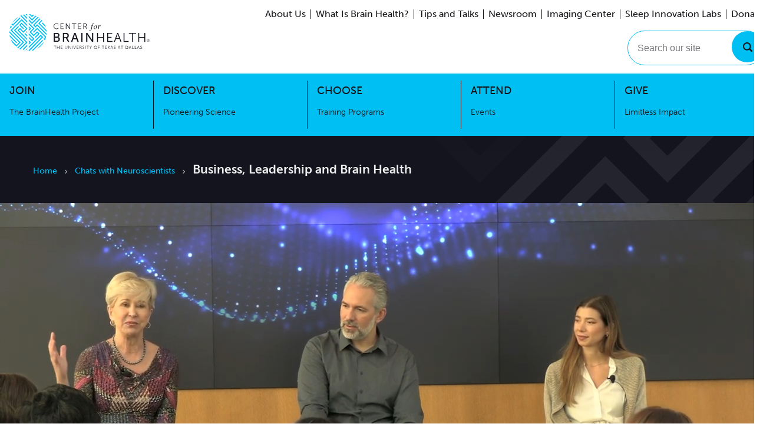

--- FILE ---
content_type: text/html; charset=utf-8
request_url: https://centerforbrainhealth.org/article/business-leadership
body_size: 33533
content:
<!DOCTYPE html><html lang="en-US"><head><meta charSet="utf-8"/><meta name="viewport" content="width=device-width"/><title>Business, Leadership and Brain Health</title><meta name="robots" content="index,follow"/><meta name="googlebot" content="index,follow"/><meta name="description" content="Examine methods for effective management and communication with Suzette Plaisance Bryan, PhD, from the Naveen Jindal School of Management at UT Dallas. "/><meta name="twitter:card" content="summ"/><meta property="og:title" content="Business, Leadership and Brain Health"/><meta property="og:description" content="Examine methods for effective management and communication with Suzette Plaisance Bryan, PhD, from the Naveen Jindal School of Management at UT Dallas. "/><meta property="og:url" content="https://centerforbrainhealth.org/article/business-leadership"/><meta property="og:type" content="article"/><meta property="article:published_time" content="2022-06-29T00:00:00.000Z"/><meta property="article:author"/><meta property="og:image" content="https://images.ctfassets.net/hg121nxz9t5c/6xjDAMsYQz4lf83mhZ7DxT/e56327ff5f8dfc632b431caad2cae231/Office_Hours__Ep_1__pilot___Business__Leadership_and_Brain_Health_With_Suzette_Plaisance_Bryan__PhD_30-25_screenshot.png?w=1200&amp;h=630&amp;fm=jpg&amp;fit=fill&amp;f=faces"/><meta property="og:image:alt" content="Suzette Plaisance Bryan, PhD, is the guest for episode 1 of Office Hours."/><meta property="og:site_name" content="Business, Leadership and Brain Health"/><meta name="next-head-count" content="16"/><link rel="stylesheet" type="text/css" href="/nprogress.css"/><link href="/fonts/MuseoSans.css" rel="stylesheet"/><link rel="apple-touch-icon" sizes="180x180" href="/apple-touch-icon.png"/><link rel="icon" type="image/png" sizes="32x32" href="/favicon-32x32.png"/><link rel="icon" type="image/png" sizes="16x16" href="/favicon-16x16.png"/><link rel="shortcut icon" href="/favicon.ico"/><link rel="manifest" href="/site.webmanifest"/><link rel="mask-icon" href="/safari-pinned-tab.svg" color="#333333"/><meta name="msapplication-TileColor" content="#333333"/><meta name="theme-color" content="#ffffff"/><noscript><img height="1" width="1" style="display:none" src="https://www.facebook.com/tr?id=326056074634524&amp;ev=PageView&amp;noscript=1" alt="Facebook pixel"/></noscript><noscript><iframe title="gtm" src="https://www.googletagmanager.com/ns.html?id=GTM-PDBFPBB" height="0" width="0" style="display:none;visibility:hidden"></iframe></noscript><link data-next-font="" rel="preconnect" href="/" crossorigin="anonymous"/><link rel="preload" href="/_next/static/css/c89a18b59b5b409b.css" as="style"/><link rel="stylesheet" href="/_next/static/css/c89a18b59b5b409b.css" data-n-g=""/><noscript data-n-css=""></noscript><script defer="" nomodule="" src="/_next/static/chunks/polyfills-42372ed130431b0a.js"></script><script src="/_next/static/chunks/webpack-6bf7159911c96ac2.js" defer=""></script><script src="/_next/static/chunks/framework-b1eb7db524662506.js" defer=""></script><script src="/_next/static/chunks/main-435b6924a5bb1f66.js" defer=""></script><script src="/_next/static/chunks/pages/_app-a3c4a9fe628daa63.js" defer=""></script><script src="/_next/static/chunks/pages/article/%5Barticle%5D-414a5d19fff88176.js" defer=""></script><script src="/_next/static/y7_Rkxpalu5NgcKTaNw4I/_buildManifest.js" defer=""></script><script src="/_next/static/y7_Rkxpalu5NgcKTaNw4I/_ssgManifest.js" defer=""></script></head><body><script id="chakra-script">!(function(){try{var a=function(c){var v="(prefers-color-scheme: dark)",h=window.matchMedia(v).matches?"dark":"light",r=c==="system"?h:c,o=document.documentElement,s=document.body,l="chakra-ui-light",d="chakra-ui-dark",i=r==="dark";return s.classList.add(i?d:l),s.classList.remove(i?l:d),o.style.colorScheme=r,o.dataset.theme=r,r},n=a,m="light",e="chakra-ui-color-mode",t=localStorage.getItem(e);t?a(t):localStorage.setItem(e,a(m))}catch(a){}})();</script><div id="__next"><style data-emotion="css-global 840nuy">:host,:root,[data-theme]{--chakra-ring-inset:var(--chakra-empty,/*!*/ /*!*/);--chakra-ring-offset-width:0px;--chakra-ring-offset-color:#fff;--chakra-ring-color:rgba(66, 153, 225, 0.6);--chakra-ring-offset-shadow:0 0 #0000;--chakra-ring-shadow:0 0 #0000;--chakra-space-x-reverse:0;--chakra-space-y-reverse:0;--chakra-colors-transparent:transparent;--chakra-colors-current:currentColor;--chakra-colors-black:#000000;--chakra-colors-white:#FFFFFF;--chakra-colors-whiteAlpha-50:rgba(255, 255, 255, 0.04);--chakra-colors-whiteAlpha-100:rgba(255, 255, 255, 0.06);--chakra-colors-whiteAlpha-200:rgba(255, 255, 255, 0.08);--chakra-colors-whiteAlpha-300:rgba(255, 255, 255, 0.16);--chakra-colors-whiteAlpha-400:rgba(255, 255, 255, 0.24);--chakra-colors-whiteAlpha-500:rgba(255, 255, 255, 0.36);--chakra-colors-whiteAlpha-600:rgba(255, 255, 255, 0.48);--chakra-colors-whiteAlpha-700:rgba(255, 255, 255, 0.64);--chakra-colors-whiteAlpha-800:rgba(255, 255, 255, 0.80);--chakra-colors-whiteAlpha-900:rgba(255, 255, 255, 0.92);--chakra-colors-blackAlpha-50:rgba(0, 0, 0, 0.04);--chakra-colors-blackAlpha-100:rgba(0, 0, 0, 0.06);--chakra-colors-blackAlpha-200:rgba(0, 0, 0, 0.08);--chakra-colors-blackAlpha-300:rgba(0, 0, 0, 0.16);--chakra-colors-blackAlpha-400:rgba(0, 0, 0, 0.24);--chakra-colors-blackAlpha-500:rgba(0, 0, 0, 0.36);--chakra-colors-blackAlpha-600:rgba(0, 0, 0, 0.48);--chakra-colors-blackAlpha-700:rgba(0, 0, 0, 0.64);--chakra-colors-blackAlpha-800:rgba(0, 0, 0, 0.80);--chakra-colors-blackAlpha-900:rgba(0, 0, 0, 0.92);--chakra-colors-gray-50:#F7F7F7;--chakra-colors-gray-100:#DEDEDF;--chakra-colors-gray-200:#C4C5C7;--chakra-colors-gray-300:#ABABAF;--chakra-colors-gray-400:#929297;--chakra-colors-gray-500:#78797E;--chakra-colors-gray-600:#5F6066;--chakra-colors-gray-700:#46464E;--chakra-colors-gray-750:#393939;--chakra-colors-gray-800:#13141E;--chakra-colors-gray-900:#131418;--chakra-colors-red-50:#FFF5F5;--chakra-colors-red-100:#FED7D7;--chakra-colors-red-200:#FEB2B2;--chakra-colors-red-300:#FC8181;--chakra-colors-red-400:#F56565;--chakra-colors-red-500:#E53E3E;--chakra-colors-red-600:#C53030;--chakra-colors-red-700:#9B2C2C;--chakra-colors-red-800:#822727;--chakra-colors-red-900:#63171B;--chakra-colors-orange-50:#FFFAF0;--chakra-colors-orange-100:#FEEBC8;--chakra-colors-orange-200:#FBD38D;--chakra-colors-orange-300:#F6AD55;--chakra-colors-orange-400:#ED8936;--chakra-colors-orange-500:#DD6B20;--chakra-colors-orange-600:#C05621;--chakra-colors-orange-700:#9C4221;--chakra-colors-orange-800:#7B341E;--chakra-colors-orange-900:#652B19;--chakra-colors-yellow-50:#FFFFF0;--chakra-colors-yellow-100:#FEFCBF;--chakra-colors-yellow-200:#FAF089;--chakra-colors-yellow-300:#F6E05E;--chakra-colors-yellow-400:#ECC94B;--chakra-colors-yellow-500:#D69E2E;--chakra-colors-yellow-600:#B7791F;--chakra-colors-yellow-700:#975A16;--chakra-colors-yellow-800:#744210;--chakra-colors-yellow-900:#5F370E;--chakra-colors-green-50:#F0FFF4;--chakra-colors-green-100:#C6F6D5;--chakra-colors-green-200:#9AE6B4;--chakra-colors-green-300:#68D391;--chakra-colors-green-400:#48BB78;--chakra-colors-green-500:#38A169;--chakra-colors-green-600:#2F855A;--chakra-colors-green-700:#276749;--chakra-colors-green-800:#22543D;--chakra-colors-green-900:#1C4532;--chakra-colors-teal-50:#E6FFFA;--chakra-colors-teal-100:#B2F5EA;--chakra-colors-teal-200:#81E6D9;--chakra-colors-teal-300:#4FD1C5;--chakra-colors-teal-400:#38B2AC;--chakra-colors-teal-500:#319795;--chakra-colors-teal-600:#2C7A7B;--chakra-colors-teal-700:#285E61;--chakra-colors-teal-800:#234E52;--chakra-colors-teal-900:#1D4044;--chakra-colors-blue-50:#ebf8ff;--chakra-colors-blue-100:#ccf2fd;--chakra-colors-blue-200:#99e5fa;--chakra-colors-blue-300:#66d9f8;--chakra-colors-blue-400:#33ccf5;--chakra-colors-blue-500:#00BFF3;--chakra-colors-blue-550:#00acdb;--chakra-colors-blue-600:#0099c2;--chakra-colors-blue-700:#007392;--chakra-colors-blue-800:#004c61;--chakra-colors-blue-900:#002631;--chakra-colors-cyan-50:#EDFDFD;--chakra-colors-cyan-100:#C4F1F9;--chakra-colors-cyan-200:#9DECF9;--chakra-colors-cyan-300:#76E4F7;--chakra-colors-cyan-400:#0BC5EA;--chakra-colors-cyan-500:#00B5D8;--chakra-colors-cyan-600:#00A3C4;--chakra-colors-cyan-700:#0987A0;--chakra-colors-cyan-800:#086F83;--chakra-colors-cyan-900:#065666;--chakra-colors-purple-50:#FAF5FF;--chakra-colors-purple-100:#E9D8FD;--chakra-colors-purple-200:#D6BCFA;--chakra-colors-purple-300:#B794F4;--chakra-colors-purple-400:#9F7AEA;--chakra-colors-purple-500:#805AD5;--chakra-colors-purple-600:#6B46C1;--chakra-colors-purple-700:#553C9A;--chakra-colors-purple-800:#44337A;--chakra-colors-purple-900:#322659;--chakra-colors-pink-50:#FFF5F7;--chakra-colors-pink-100:#FED7E2;--chakra-colors-pink-200:#FBB6CE;--chakra-colors-pink-300:#F687B3;--chakra-colors-pink-400:#ED64A6;--chakra-colors-pink-500:#D53F8C;--chakra-colors-pink-600:#B83280;--chakra-colors-pink-700:#97266D;--chakra-colors-pink-800:#702459;--chakra-colors-pink-900:#521B41;--chakra-colors-linkedin-50:#E8F4F9;--chakra-colors-linkedin-100:#CFEDFB;--chakra-colors-linkedin-200:#9BDAF3;--chakra-colors-linkedin-300:#68C7EC;--chakra-colors-linkedin-400:#34B3E4;--chakra-colors-linkedin-500:#00A0DC;--chakra-colors-linkedin-600:#008CC9;--chakra-colors-linkedin-700:#0077B5;--chakra-colors-linkedin-800:#005E93;--chakra-colors-linkedin-900:#004471;--chakra-colors-facebook-50:#E8F4F9;--chakra-colors-facebook-100:#D9DEE9;--chakra-colors-facebook-200:#B7C2DA;--chakra-colors-facebook-300:#6482C0;--chakra-colors-facebook-400:#4267B2;--chakra-colors-facebook-500:#385898;--chakra-colors-facebook-600:#314E89;--chakra-colors-facebook-700:#29487D;--chakra-colors-facebook-800:#223B67;--chakra-colors-facebook-900:#1E355B;--chakra-colors-messenger-50:#D0E6FF;--chakra-colors-messenger-100:#B9DAFF;--chakra-colors-messenger-200:#A2CDFF;--chakra-colors-messenger-300:#7AB8FF;--chakra-colors-messenger-400:#2E90FF;--chakra-colors-messenger-500:#0078FF;--chakra-colors-messenger-600:#0063D1;--chakra-colors-messenger-700:#0052AC;--chakra-colors-messenger-800:#003C7E;--chakra-colors-messenger-900:#002C5C;--chakra-colors-whatsapp-50:#dffeec;--chakra-colors-whatsapp-100:#b9f5d0;--chakra-colors-whatsapp-200:#90edb3;--chakra-colors-whatsapp-300:#65e495;--chakra-colors-whatsapp-400:#3cdd78;--chakra-colors-whatsapp-500:#22c35e;--chakra-colors-whatsapp-600:#179848;--chakra-colors-whatsapp-700:#0c6c33;--chakra-colors-whatsapp-800:#01421c;--chakra-colors-whatsapp-900:#001803;--chakra-colors-twitter-50:#E5F4FD;--chakra-colors-twitter-100:#C8E9FB;--chakra-colors-twitter-200:#A8DCFA;--chakra-colors-twitter-300:#83CDF7;--chakra-colors-twitter-400:#57BBF5;--chakra-colors-twitter-500:#1DA1F2;--chakra-colors-twitter-600:#1A94DA;--chakra-colors-twitter-700:#1681BF;--chakra-colors-twitter-800:#136B9E;--chakra-colors-twitter-900:#0D4D71;--chakra-colors-telegram-50:#E3F2F9;--chakra-colors-telegram-100:#C5E4F3;--chakra-colors-telegram-200:#A2D4EC;--chakra-colors-telegram-300:#7AC1E4;--chakra-colors-telegram-400:#47A9DA;--chakra-colors-telegram-500:#0088CC;--chakra-colors-telegram-600:#007AB8;--chakra-colors-telegram-700:#006BA1;--chakra-colors-telegram-800:#005885;--chakra-colors-telegram-900:#003F5E;--chakra-borders-none:0;--chakra-borders-1px:1px solid;--chakra-borders-2px:2px solid;--chakra-borders-4px:4px solid;--chakra-borders-8px:8px solid;--chakra-fonts-heading:Museo Sans,museo-sans,sans-serif;--chakra-fonts-body:Museo Sans,museo-sans,sans-serif;--chakra-fonts-mono:SFMono-Regular,Menlo,Monaco,Consolas,"Liberation Mono","Courier New",monospace;--chakra-fontSizes-3xs:0.45rem;--chakra-fontSizes-2xs:0.625rem;--chakra-fontSizes-xs:0.75rem;--chakra-fontSizes-sm:0.875rem;--chakra-fontSizes-md:1rem;--chakra-fontSizes-lg:1.125rem;--chakra-fontSizes-xl:1.25rem;--chakra-fontSizes-2xl:1.5rem;--chakra-fontSizes-3xl:1.875rem;--chakra-fontSizes-4xl:2.25rem;--chakra-fontSizes-5xl:3rem;--chakra-fontSizes-6xl:3.75rem;--chakra-fontSizes-7xl:81px;--chakra-fontSizes-8xl:6rem;--chakra-fontSizes-9xl:8rem;--chakra-fontWeights-hairline:100;--chakra-fontWeights-thin:200;--chakra-fontWeights-light:300;--chakra-fontWeights-normal:400;--chakra-fontWeights-medium:500;--chakra-fontWeights-semibold:600;--chakra-fontWeights-bold:700;--chakra-fontWeights-extrabold:800;--chakra-fontWeights-black:900;--chakra-letterSpacings-tighter:-0.05em;--chakra-letterSpacings-tight:-0.025em;--chakra-letterSpacings-normal:0;--chakra-letterSpacings-wide:0.025em;--chakra-letterSpacings-wider:0.04em;--chakra-letterSpacings-widest:0.06em;--chakra-lineHeights-3:.75rem;--chakra-lineHeights-4:1rem;--chakra-lineHeights-5:1.25rem;--chakra-lineHeights-6:1.5rem;--chakra-lineHeights-7:1.75rem;--chakra-lineHeights-8:2rem;--chakra-lineHeights-9:2.25rem;--chakra-lineHeights-10:2.5rem;--chakra-lineHeights-normal:normal;--chakra-lineHeights-none:1;--chakra-lineHeights-shorter:1.25;--chakra-lineHeights-short:1.375;--chakra-lineHeights-base:1.5;--chakra-lineHeights-tall:1.625;--chakra-lineHeights-taller:2;--chakra-radii-none:0;--chakra-radii-sm:0.125rem;--chakra-radii-base:0.25rem;--chakra-radii-md:0.375rem;--chakra-radii-lg:0.5rem;--chakra-radii-xl:0.75rem;--chakra-radii-2xl:1rem;--chakra-radii-3xl:1.5rem;--chakra-radii-full:9999px;--chakra-space-1:0.25rem;--chakra-space-2:0.5rem;--chakra-space-3:0.75rem;--chakra-space-4:1rem;--chakra-space-5:1.25rem;--chakra-space-6:1.5rem;--chakra-space-7:1.75rem;--chakra-space-8:2rem;--chakra-space-9:2.25rem;--chakra-space-10:2.5rem;--chakra-space-12:3rem;--chakra-space-14:3.5rem;--chakra-space-16:4rem;--chakra-space-20:5rem;--chakra-space-24:6rem;--chakra-space-28:7rem;--chakra-space-32:8rem;--chakra-space-36:9rem;--chakra-space-40:10rem;--chakra-space-44:11rem;--chakra-space-48:12rem;--chakra-space-52:13rem;--chakra-space-56:14rem;--chakra-space-60:15rem;--chakra-space-64:16rem;--chakra-space-72:18rem;--chakra-space-80:20rem;--chakra-space-96:24rem;--chakra-space-px:1px;--chakra-space-0-5:0.125rem;--chakra-space-1-5:0.375rem;--chakra-space-2-5:0.625rem;--chakra-space-3-5:0.875rem;--chakra-shadows-xs:0 0 0 1px rgba(0, 0, 0, 0.05);--chakra-shadows-sm:0 1px 2px 0 rgba(0, 0, 0, 0.05);--chakra-shadows-base:0 1px 3px 0 rgba(0, 0, 0, 0.1),0 1px 2px 0 rgba(0, 0, 0, 0.06);--chakra-shadows-md:0 4px 6px -1px rgba(0, 0, 0, 0.1),0 2px 4px -1px rgba(0, 0, 0, 0.06);--chakra-shadows-lg:0 10px 15px -3px rgba(0, 0, 0, 0.1),0 4px 6px -2px rgba(0, 0, 0, 0.05);--chakra-shadows-xl:0 20px 25px -5px rgba(0, 0, 0, 0.07),0 10px 10px -5px rgba(0, 0, 0, 0.04);--chakra-shadows-2xl:0 25px 50px -12px rgba(0, 0, 0, 0.25);--chakra-shadows-outline:0 0 0 3px rgba(66, 153, 225, 0.6);--chakra-shadows-inner:inset 0 2px 4px 0 rgba(0,0,0,0.06);--chakra-shadows-none:none;--chakra-shadows-dark-lg:rgba(0, 0, 0, 0.1) 0px 0px 0px 1px,rgba(0, 0, 0, 0.2) 0px 5px 10px,rgba(0, 0, 0, 0.4) 0px 15px 40px;--chakra-sizes-1:0.25rem;--chakra-sizes-2:0.5rem;--chakra-sizes-3:0.75rem;--chakra-sizes-4:1rem;--chakra-sizes-5:1.25rem;--chakra-sizes-6:1.5rem;--chakra-sizes-7:1.75rem;--chakra-sizes-8:2rem;--chakra-sizes-9:2.25rem;--chakra-sizes-10:2.5rem;--chakra-sizes-12:3rem;--chakra-sizes-14:3.5rem;--chakra-sizes-16:4rem;--chakra-sizes-20:5rem;--chakra-sizes-24:6rem;--chakra-sizes-28:7rem;--chakra-sizes-32:8rem;--chakra-sizes-36:9rem;--chakra-sizes-40:10rem;--chakra-sizes-44:11rem;--chakra-sizes-48:12rem;--chakra-sizes-52:13rem;--chakra-sizes-56:14rem;--chakra-sizes-60:15rem;--chakra-sizes-64:16rem;--chakra-sizes-72:18rem;--chakra-sizes-80:20rem;--chakra-sizes-96:24rem;--chakra-sizes-px:1px;--chakra-sizes-0-5:0.125rem;--chakra-sizes-1-5:0.375rem;--chakra-sizes-2-5:0.625rem;--chakra-sizes-3-5:0.875rem;--chakra-sizes-max:max-content;--chakra-sizes-min:min-content;--chakra-sizes-full:100%;--chakra-sizes-3xs:14rem;--chakra-sizes-2xs:16rem;--chakra-sizes-xs:20rem;--chakra-sizes-sm:24rem;--chakra-sizes-md:28rem;--chakra-sizes-lg:32rem;--chakra-sizes-xl:36rem;--chakra-sizes-2xl:42rem;--chakra-sizes-3xl:48rem;--chakra-sizes-4xl:56rem;--chakra-sizes-5xl:64rem;--chakra-sizes-6xl:72rem;--chakra-sizes-7xl:80rem;--chakra-sizes-8xl:90rem;--chakra-sizes-prose:60ch;--chakra-sizes-container-sm:640px;--chakra-sizes-container-md:768px;--chakra-sizes-container-lg:1024px;--chakra-sizes-container-xl:1280px;--chakra-zIndices-hide:-1;--chakra-zIndices-auto:auto;--chakra-zIndices-base:0;--chakra-zIndices-docked:10;--chakra-zIndices-dropdown:1000;--chakra-zIndices-sticky:1100;--chakra-zIndices-banner:1200;--chakra-zIndices-overlay:1300;--chakra-zIndices-modal:1400;--chakra-zIndices-popover:1500;--chakra-zIndices-skipLink:1600;--chakra-zIndices-toast:1700;--chakra-zIndices-tooltip:1800;--chakra-transition-property-common:background-color,border-color,color,fill,stroke,opacity,box-shadow,transform;--chakra-transition-property-colors:background-color,border-color,color,fill,stroke;--chakra-transition-property-dimensions:width,height;--chakra-transition-property-position:left,right,top,bottom;--chakra-transition-property-background:background-color,background-image,background-position;--chakra-transition-easing-ease-in:cubic-bezier(0.4, 0, 1, 1);--chakra-transition-easing-ease-out:cubic-bezier(0, 0, 0.2, 1);--chakra-transition-easing-ease-in-out:cubic-bezier(0.4, 0, 0.2, 1);--chakra-transition-duration-ultra-fast:50ms;--chakra-transition-duration-faster:100ms;--chakra-transition-duration-fast:150ms;--chakra-transition-duration-normal:200ms;--chakra-transition-duration-slow:300ms;--chakra-transition-duration-slower:400ms;--chakra-transition-duration-ultra-slow:500ms;--chakra-blur-none:0;--chakra-blur-sm:4px;--chakra-blur-base:8px;--chakra-blur-md:12px;--chakra-blur-lg:16px;--chakra-blur-xl:24px;--chakra-blur-2xl:40px;--chakra-blur-3xl:64px;--chakra-breakpoints-base:0em;--chakra-breakpoints-sm:30em;--chakra-breakpoints-md:48em;--chakra-breakpoints-lg:62em;--chakra-breakpoints-xl:1170px;--chakra-breakpoints-2xl:96em;}.chakra-ui-light :host:not([data-theme]),.chakra-ui-light :root:not([data-theme]),.chakra-ui-light [data-theme]:not([data-theme]),[data-theme=light] :host:not([data-theme]),[data-theme=light] :root:not([data-theme]),[data-theme=light] [data-theme]:not([data-theme]),:host[data-theme=light],:root[data-theme=light],[data-theme][data-theme=light]{--chakra-colors-chakra-body-text:var(--chakra-colors-gray-800);--chakra-colors-chakra-body-bg:var(--chakra-colors-white);--chakra-colors-chakra-border-color:var(--chakra-colors-gray-200);--chakra-colors-chakra-subtle-bg:var(--chakra-colors-gray-100);--chakra-colors-chakra-placeholder-color:var(--chakra-colors-gray-500);}.chakra-ui-dark :host:not([data-theme]),.chakra-ui-dark :root:not([data-theme]),.chakra-ui-dark [data-theme]:not([data-theme]),[data-theme=dark] :host:not([data-theme]),[data-theme=dark] :root:not([data-theme]),[data-theme=dark] [data-theme]:not([data-theme]),:host[data-theme=dark],:root[data-theme=dark],[data-theme][data-theme=dark]{--chakra-colors-chakra-body-text:var(--chakra-colors-whiteAlpha-900);--chakra-colors-chakra-body-bg:var(--chakra-colors-gray-800);--chakra-colors-chakra-border-color:var(--chakra-colors-whiteAlpha-300);--chakra-colors-chakra-subtle-bg:var(--chakra-colors-gray-700);--chakra-colors-chakra-placeholder-color:var(--chakra-colors-whiteAlpha-400);}</style><style data-emotion="css-global fubdgu">html{line-height:1.5;-webkit-text-size-adjust:100%;font-family:system-ui,sans-serif;-webkit-font-smoothing:antialiased;text-rendering:optimizeLegibility;-moz-osx-font-smoothing:grayscale;touch-action:manipulation;}body{position:relative;min-height:100%;margin:0;font-feature-settings:"kern";}:where(*, *::before, *::after){border-width:0;border-style:solid;box-sizing:border-box;word-wrap:break-word;}main{display:block;}hr{border-top-width:1px;box-sizing:content-box;height:0;overflow:visible;}:where(pre, code, kbd,samp){font-family:SFMono-Regular,Menlo,Monaco,Consolas,monospace;font-size:1em;}a{background-color:transparent;color:inherit;-webkit-text-decoration:inherit;text-decoration:inherit;}abbr[title]{border-bottom:none;-webkit-text-decoration:underline;text-decoration:underline;-webkit-text-decoration:underline dotted;-webkit-text-decoration:underline dotted;text-decoration:underline dotted;}:where(b, strong){font-weight:bold;}small{font-size:80%;}:where(sub,sup){font-size:75%;line-height:0;position:relative;vertical-align:baseline;}sub{bottom:-0.25em;}sup{top:-0.5em;}img{border-style:none;}:where(button, input, optgroup, select, textarea){font-family:inherit;font-size:100%;line-height:1.15;margin:0;}:where(button, input){overflow:visible;}:where(button, select){text-transform:none;}:where(
          button::-moz-focus-inner,
          [type="button"]::-moz-focus-inner,
          [type="reset"]::-moz-focus-inner,
          [type="submit"]::-moz-focus-inner
        ){border-style:none;padding:0;}fieldset{padding:0.35em 0.75em 0.625em;}legend{box-sizing:border-box;color:inherit;display:table;max-width:100%;padding:0;white-space:normal;}progress{vertical-align:baseline;}textarea{overflow:auto;}:where([type="checkbox"], [type="radio"]){box-sizing:border-box;padding:0;}input[type="number"]::-webkit-inner-spin-button,input[type="number"]::-webkit-outer-spin-button{-webkit-appearance:none!important;}input[type="number"]{-moz-appearance:textfield;}input[type="search"]{-webkit-appearance:textfield;outline-offset:-2px;}input[type="search"]::-webkit-search-decoration{-webkit-appearance:none!important;}::-webkit-file-upload-button{-webkit-appearance:button;font:inherit;}details{display:block;}summary{display:-webkit-box;display:-webkit-list-item;display:-ms-list-itembox;display:list-item;}template{display:none;}[hidden]{display:none!important;}:where(
          blockquote,
          dl,
          dd,
          h1,
          h2,
          h3,
          h4,
          h5,
          h6,
          hr,
          figure,
          p,
          pre
        ){margin:0;}button{background:transparent;padding:0;}fieldset{margin:0;padding:0;}:where(ol, ul){margin:0;padding:0;}textarea{resize:vertical;}:where(button, [role="button"]){cursor:pointer;}button::-moz-focus-inner{border:0!important;}table{border-collapse:collapse;}:where(h1, h2, h3, h4, h5, h6){font-size:inherit;font-weight:inherit;}:where(button, input, optgroup, select, textarea){padding:0;line-height:inherit;color:inherit;}:where(img, svg, video, canvas, audio, iframe, embed, object){display:block;}:where(img, video){max-width:100%;height:auto;}[data-js-focus-visible] :focus:not([data-focus-visible-added]):not(
          [data-focus-visible-disabled]
        ){outline:none;box-shadow:none;}select::-ms-expand{display:none;}:root,:host{--chakra-vh:100vh;}@supports (height: -webkit-fill-available){:root,:host{--chakra-vh:-webkit-fill-available;}}@supports (height: -moz-fill-available){:root,:host{--chakra-vh:-moz-fill-available;}}@supports (height: 100dvh){:root,:host{--chakra-vh:100dvh;}}</style><style data-emotion="css-global h6svs">body{font-family:var(--chakra-fonts-body);color:var(--chakra-colors-chakra-body-text);background:var(--chakra-colors-chakra-body-bg);transition-property:background-color;transition-duration:var(--chakra-transition-duration-normal);line-height:var(--chakra-lineHeights-base);}*::-webkit-input-placeholder{color:var(--chakra-colors-chakra-placeholder-color);}*::-moz-placeholder{color:var(--chakra-colors-chakra-placeholder-color);}*:-ms-input-placeholder{color:var(--chakra-colors-chakra-placeholder-color);}*::placeholder{color:var(--chakra-colors-chakra-placeholder-color);}*,*::before,::after{border-color:var(--chakra-colors-chakra-border-color);}html,body{height:100%;scroll-behavior:smooth;}a{box-shadow:unset!important;}a:focus-visible{outline-style:auto;outline-width:1px;outline-color:var(--chakra-colors-black);}svg{max-width:100%;}input:focus{background:var(--chakra-colors-white)!important;}.middle-line{display:-webkit-box;display:-webkit-flex;display:-ms-flexbox;display:flex;-webkit-flex-direction:row;-ms-flex-direction:row;flex-direction:row;text-align:center;-webkit-box-pack:center;-ms-flex-pack:center;-webkit-justify-content:center;justify-content:center;}.middle-line:before,.middle-line:after{display:block;content:"";-webkit-flex:1 1;-ms-flex:1 1;flex:1 1;min-width:10%;border-bottom-color:#00BFF3!important;border-bottom:2px solid;margin:auto;}@media screen and (min-width: 48em){.middle-line:before,.middle-line:after{display:block;}}.middle-line:before{margin-right:10px;}.middle-line:after{margin-left:10px;}.right-line{display:-webkit-box;display:-webkit-flex;display:-ms-flexbox;display:flex;-webkit-flex-direction:row;-ms-flex-direction:row;flex-direction:row;text-align:left;-webkit-box-pack:left;-ms-flex-pack:left;-webkit-justify-content:left;justify-content:left;}.right-line:after{display:none;content:"";-webkit-flex:1 1;-ms-flex:1 1;flex:1 1;min-width:10%;border-bottom-color:#00BFF3!important;border-bottom:2px solid;margin:auto;margin-left:10px;}@media screen and (min-width: 48em){.right-line:after{display:block;}}.no-cap{text-transform:none;}.pagination{color:#13141E;margin:15px auto;display:-webkit-box;display:-webkit-flex;display:-ms-flexbox;display:flex;list-style:none;outline:2px solid transparent;outline-offset:2px;font-size:var(--chakra-fontSizes-lg);}@media screen and (min-width: 48em){.pagination{font-size:var(--chakra-fontSizes-xl);}}.pagination>li{line-height:var(--chakra-lineHeights-none);padding:0 14px;border-left-width:2px;border-color:#13141E;}.pagination>li:first-of-type{border-left-width:0;}.pagination>li>a{-webkit-text-decoration:underline;text-decoration:underline;}.pagination>li.active{font-weight:var(--chakra-fontWeights-bold);}.pagination>li.active>a{-webkit-text-decoration:none;text-decoration:none;}.carousel.carousel-slider{padding-bottom:60px;}@media screen and (min-width: 48em){.carousel.carousel-slider{padding-bottom:0px;}}.react-multi-carousel-list .react-multi-carousel-item>div{height:100%;}.react-multi-carousel-list .react-multi-carousel-item{-webkit-padding-start:0px;padding-inline-start:0px;-webkit-padding-end:0px;padding-inline-end:0px;}@media screen and (min-width: 30em){.react-multi-carousel-list .react-multi-carousel-item{-webkit-padding-start:var(--chakra-space-3);padding-inline-start:var(--chakra-space-3);-webkit-padding-end:var(--chakra-space-3);padding-inline-end:var(--chakra-space-3);}}.react-multi-carousel-list li.react-multi-carousel-item--active:last-child{padding-right:0px;}.custom-dot-list-style{overflow:hidden;bottom:-40px;}.custom-dot-list-style .react-multi-carousel-dot--active button{background:var(--chakra-colors-blue-500);border-color:var(--chakra-colors-blue-500);}.custom-dot-list-style .react-multi-carousel-dot button{border-width:1px;margin-right:15px;border-color:var(--chakra-colors-blue-500);width:8px;height:8px;}@media screen and (min-width: 48em){.custom-dot-list-style .react-multi-carousel-dot button{width:12px;height:12px;}}.carousal-custom-dot-list-style{bottom:0px;}@media screen and (min-width: 48em){.carousal-custom-dot-list-style{bottom:4px;}}.carousal-custom-dot-list-style .react-multi-carousel-dot--active button{background:var(--chakra-colors-blue-500);border-color:var(--chakra-colors-blue-500);}.carousal-custom-dot-list-style .react-multi-carousel-dot button{border-width:1px;margin-right:15px;border-color:var(--chakra-colors-blue-500);width:8px;height:8px;}.custom-timeline:before{background:var(--chakra-colors-blue-500);z-index:0;}.custom-timeline .vertical-timeline-element-icon{background:var(--chakra-colors-blue-500);width:25px;height:25px;margin-left:5px;box-shadow:var(--chakra-shadows-none);position:absolute;top:25px;}@media screen and (min-width: 1170px){.custom-timeline .vertical-timeline-element-icon{margin-left:-12px;top:33px;}}.custom-timeline .vertical-timeline-element-content{padding:0px;background:unset;box-shadow:var(--chakra-shadows-none);-webkit-filter:drop-shadow(0px 0px 1px rgba(0,0,0,.1));filter:drop-shadow(0px 0px 1px rgba(0,0,0,.1));}.custom-timeline .vertical-timeline-element-content-arrow{border-right-color:var(--chakra-colors-white);border-width:25px;border-right-width:25px;}.custom-timeline .vertical-timeline-element-date{display:none;}.gsc-control-cse{font-family:Museo Sans,museo-sans,sans-serif!important;}.gsc-control-cse .gsc-cursor-box{text-align:center;}.gsc-control-cse .gsc-cursor-box .gsc-cursor{font-size:23px;}.gsc-control-cse .gsc-adBlock{display:none!important;}.gsc-control-cse .gsc-option-menu-container{min-width:120px;}.gsc-control-cse .gsc-webResult{font-family:Museo Sans,museo-sans,sans-serif!important;margin:.5rem 0!important;}.gsc-control-cse .gsc-webResult .gs-snippet{font-size:1rem;color:#454545;}.gsc-control-cse .gsc-promotion{overflow:hidden;color:#000!important;padding:1rem!important;}.gsc-control-cse .gsc-promotion .gs-promotion-table-snippet-with-image{padding-top:.5rem!important;}.gsc-control-cse .gsc-promotion .gs-visibleUrl{color:#444!important;}.gsc-control-cse .gsc-promotion .gs-snippet{font-size:1rem;color:#111;}.gsc-control-cse .gsc-promotion .gs-web-image-box,.gsc-control-cse .gsc-promotion .gs-promotion-image-box{width:60px;margin-right:var(--chakra-space-2);}.gsc-control-cse .gsc-promotion .gs-web-image-box .gs-promotion-image,.gsc-control-cse .gsc-promotion .gs-promotion-image-box .gs-promotion-image{min-width:100%;max-width:40px;max-height:40px;}.gsc-control-cse .gs-title{font-size:1.25rem!important;}.gsc-control-cse .gs-title *{font-size:1.25rem!important;}.gsc-control-cse .gs-title:hover,.gsc-control-cse .gs-title[data-hover]{-webkit-text-decoration:underline;text-decoration:underline;}.gsc-control-cse .gsc-table-result{font-family:Museo Sans,museo-sans,sans-serif!important;display:-webkit-box;display:-webkit-flex;display:-ms-flexbox;display:flex;padding-top:.25rem!important;}.gsc-control-cse .gsc-table-result .gs-image{border:var(--chakra-borders-none);}.gsc-control-cse .gsc-table-result .gsc-thumbnail{margin-right:1rem;}#bbox-root .BBTableRowCellFinePrint{display:none;}</style><style data-emotion="css iril84">.css-iril84{display:grid;grid-template-rows:88px 1fr;background-color:var(--chakra-colors-white);position:relative;z-index:var(--chakra-zIndices-banner);margin-top:0px;}@media screen and (min-width: 62em){.css-iril84{grid-template-rows:125px 1fr;}}</style><div class="css-iril84"><style data-emotion="css lyimn6">.css-lyimn6{width:100%;-webkit-margin-start:auto;margin-inline-start:auto;-webkit-margin-end:auto;margin-inline-end:auto;-webkit-padding-start:var(--chakra-space-4);padding-inline-start:var(--chakra-space-4);-webkit-padding-end:var(--chakra-space-4);padding-inline-end:var(--chakra-space-4);max-width:var(--chakra-sizes-8xl);}</style><div class="chakra-container css-lyimn6"><style data-emotion="css 1l4zrl6">.css-1l4zrl6{display:grid;grid-template-columns:1fr 32px;height:100%;}@media screen and (min-width: 62em){.css-1l4zrl6{grid-template-columns:auto 1fr;}}</style><div class="css-1l4zrl6"><style data-emotion="css kbq7h9">.css-kbq7h9{display:-webkit-box;display:-webkit-flex;display:-ms-flexbox;display:flex;padding-top:var(--chakra-space-4);padding-bottom:var(--chakra-space-4);padding-left:0px;}@media screen and (min-width: 62em){.css-kbq7h9{padding-top:var(--chakra-space-6);padding-bottom:var(--chakra-space-6);}}</style><div class="css-kbq7h9"><style data-emotion="css spn4bz">.css-spn4bz{transition-property:var(--chakra-transition-property-common);transition-duration:var(--chakra-transition-duration-fast);transition-timing-function:var(--chakra-transition-easing-ease-out);cursor:pointer;-webkit-text-decoration:none;text-decoration:none;outline:2px solid transparent;outline-offset:2px;color:inherit;}.css-spn4bz:hover,.css-spn4bz[data-hover]{-webkit-text-decoration:underline;text-decoration:underline;}.css-spn4bz:focus-visible,.css-spn4bz[data-focus-visible]{box-shadow:var(--chakra-shadows-outline);}</style><a class="chakra-link css-spn4bz" href="/"><style data-emotion="css zdvxjw">.css-zdvxjw{display:-webkit-box;display:-webkit-flex;display:-ms-flexbox;display:flex;-webkit-box-flex-wrap:nowrap;-webkit-flex-wrap:nowrap;-ms-flex-wrap:nowrap;flex-wrap:nowrap;height:54px;}@media screen and (min-width: 62em){.css-zdvxjw{height:63px;}}</style><div class="css-zdvxjw"><style data-emotion="css 587ri0">.css-587ri0{height:54px;}@media screen and (min-width: 62em){.css-587ri0{height:63px;}}</style><div class="css-587ri0"><svg height="100%" viewBox="0 0 61.42 61.37" xmlns="http://www.w3.org/2000/svg"><g id="brand-mark" fill="#00BFF3"><polygon class="cls-1" points="24.77 32.56 29.6 37.39 29.6 34.95 25.99 31.34 24.77 32.56"></polygon><polygon class="cls-1" points="29.6 31.67 29.6 27.67 27.6 29.67 29.6 31.67"></polygon><polygon class="cls-1" points="33.34 23.93 31.87 25.4 31.87 27.84 35.78 23.93 31.87 20.02 31.87 22.45 33.34 23.93"></polygon><polygon class="cls-1" points="39.02 41.09 37.38 42.73 31.87 37.22 31.87 39.66 37.38 45.17 41.46 41.09 31.87 31.5 31.87 33.94 39.02 41.09"></polygon><path class="cls-1" d="M4.19,26.77l16-16,9.41,9.41V17.74L20.19,8.33,1.75,26.77l20,20-8.88,8.88c.47.34,1,.67,1.45,1l9.87-9.87Z"></path><polygon class="cls-1" points="33.25 46.89 31.87 48.27 31.87 50.71 35.69 46.89 31.87 43.08 31.87 45.52 33.25 46.89"></polygon><polygon class="cls-1" points="15.62 26.82 17.32 25.12 23.07 30.86 29.6 24.33 29.6 23.51 20.19 14.1 16.13 18.16 22.97 25 24.19 23.78 18.57 18.16 20.19 16.54 27.57 23.92 23.07 28.42 17.32 22.68 13.18 26.82 29.6 43.24 29.6 40.8 15.62 26.82"></polygon><polygon class="cls-1" points="21.85 58.29 23.07 59.51 29.6 52.98 29.6 50.54 21.85 58.29"></polygon><path class="cls-1" d="M51.69,34.09,31.87,53.91v2.44L51.69,36.53l1.68,1.68-21.5,21.5v1.66l.82,0L55.81,38.21Z"></path><polygon class="cls-1" points="27.49 58.29 29.6 60.4 29.6 56.18 27.49 58.29"></polygon><path class="cls-1" d="M12.76,46.85.22,34.32c.12,1,.28,2,.49,2.93L11.54,48.07Z"></path><path class="cls-1" d="M39.06,29.57l1.22,1.22L46,25.05,59.18,38.2l-2.9,2.9,2.38,2.39c.26-.56.5-1.13.73-1.71l-.67-.68,1.4-1.39c.24-.78.44-1.58.62-2.39L46,22.61Z"></path><path class="cls-1" d="M57.55,45.68,45.74,57.49A30.94,30.94,0,0,0,57.55,45.68Z"></path><path class="cls-1" d="M54.59,42.75l-18.1,18.1A30.26,30.26,0,0,0,39.74,60L55.81,44Z"></path><path class="cls-1" d="M24.94,60.84c.71.13,1.42.25,2.14.34l-1.24-1.24Z"></path><path class="cls-1" d="M31.87,2.81V5.25l5.5,5.51,7.41-7.41c-.54-.28-1.09-.55-1.64-.8L37.37,8.32Z"></path><path class="cls-1" d="M31.87,8.45v2.44l5.54,5.55L48.35,5.5c-.48-.34-1-.66-1.47-1L37.41,14Z"></path><path class="cls-1" d="M29.6,12l-10-10c-.58.22-1.15.47-1.71.73L29.6,14.43Z"></path><path class="cls-1" d="M29.6,6.18,24.09.67c-.66.15-1.31.31-1.94.5L29.6,8.62Z"></path><path class="cls-1" d="M29.6.54,29.06,0c-.76,0-1.51.1-2.25.2L29.6,3Z"></path><path class="cls-1" d="M15.07,4.24a30.86,30.86,0,0,0-9.63,9l.32.32Z"></path><polygon class="cls-1" points="39.05 23.88 33.29 29.64 40.22 36.57 45.94 30.85 47.59 32.5 41.95 38.15 43.17 39.37 50.03 32.5 45.94 28.41 40.22 34.13 35.73 29.64 41.49 23.88 31.87 14.26 31.87 16.7 39.05 23.88"></polygon><path class="cls-1" d="M18.48,6.53,17.26,5.31,5.72,16.85,4.14,15.27c-.3.52-.58,1-.85,1.58l2.43,2.44Z"></path><path class="cls-1" d="M43.12,19.75l-1.63-1.63,10-10.06c-.42-.39-.86-.76-1.31-1.13L39.05,18.12l4.07,4.07L46,19.3,61.22,34.52c.09-.74.16-1.48.2-2.23L46,16.86Z"></path><path class="cls-1" d="M54.74,14l-1.22,1.22,6.68,6.68a30.84,30.84,0,0,0-1.44-3.89Z"></path><path class="cls-1" d="M54.32,11c-.37-.45-.75-.88-1.14-1.3l-5.56,5.56,13.8,13.8c-.05-.92-.14-1.82-.26-2.71L50.06,15.25Z"></path><path class="cls-1" d="M29.6,47.17v-.73L9.93,26.77,15.72,21,14.5,19.76l-7,7,20,20-4.63,4.64-6.43,6.43c.54.28,1.08.55,1.64.8l6-6Z"></path><path class="cls-1" d="M18.49,46.83.09,28.41c0,.75-.09,1.5-.09,2.26v.09L16.05,46.83,11.5,51.38,2.18,42a31.63,31.63,0,0,0,2.54,5l6.78,6.79Z"></path><path class="cls-1" d="M2.26,19.1c-.24.59-.46,1.18-.66,1.78l.08.08-.16.16a31.39,31.39,0,0,0-.89,3.33L4.12,21Z"></path><path class="cls-1" d="M40.67,1.6c-.61-.21-1.23-.41-1.86-.58L37.32,2.51,35.08.26C34.19.14,33.29.05,32.38,0l4.94,5Z"></path></g></svg></div><style data-emotion="css 2lxgjk">.css-2lxgjk{padding-left:var(--chakra-space-3);height:54px;display:block;}@media screen and (min-width: 62em){.css-2lxgjk{height:63px;}}</style><div class="css-2lxgjk"><svg height="100%" xmlns="http://www.w3.org/2000/svg" viewBox="0 0 159.01 61.37"><g id="brand-name" fill="#13141E"><path class="cls-2" d="M.2,31.12H5.39c2.5,0,4.3,1.38,4.3,3.78a3.46,3.46,0,0,1-1.85,3.19v0a3.57,3.57,0,0,1,2.44,3.59c0,2.79-2.16,4.22-4.77,4.22H.2Zm5.19,6.23a2.09,2.09,0,0,0,2.18-2,.88.88,0,0,0,0-.23,2.06,2.06,0,0,0-2.23-2.19H2.28v4.43Zm.23,6.78A2.35,2.35,0,0,0,8.16,42a2.28,2.28,0,0,0,0-.37,2.42,2.42,0,0,0-2.27-2.54H2.28v5.06Z"></path><path class="cls-2" d="M15.28,31.12h4.53a7.48,7.48,0,0,1,2.78.33,4.05,4.05,0,0,1,2.49,4,4,4,0,0,1-2.66,4v0a4.39,4.39,0,0,1,.44.68L26,45.94H23.66L20.53,40H17.36v5.9H15.28Zm5.06,7.11A2.46,2.46,0,0,0,23,35.94a1.7,1.7,0,0,0,0-.39,2.41,2.41,0,0,0-1.17-2.29,4.08,4.08,0,0,0-2-.34H17.36v5.31Z"></path><path class="cls-2" d="M38,41.68H32.41L31,45.94H28.8l5.34-14.82h2.18l5.33,14.82H39.49Zm-2.79-8.53s-.34,1.35-.59,2.1L33,40h4.49l-1.63-4.71c-.26-.75-.57-2.1-.57-2.1Z"></path><path class="cls-2" d="M45.75,31.12h2.08V45.94H45.75Z"></path><path class="cls-2" d="M53.79,31.12h2.06l6.59,9.63a24.48,24.48,0,0,1,1.24,2.15h0s-.14-1.33-.14-2.15V31.12h2.08V45.94h-2L57,36.32c-.54-.81-1.23-2.16-1.23-2.16h-.05s.15,1.32.15,2.16v9.62H53.79Z"></path><path class="cls-2" d="M72,31.18h1.45V37.9H82V31.18h1.45V45.94H82V39.2H73.43v6.74H72Z"></path><path class="cls-2" d="M88.76,31.18h8.31v1.3H90.21v5.38h5.6v1.3h-5.6v5.48h7.24v1.3H88.76Z"></path><path class="cls-2" d="M109.06,41.24h-5.94l-1.68,4.7H99.91l5.41-14.76h1.56l5.42,14.76h-1.54Zm-3-8.53s-.31,1.22-.57,1.91l-2,5.36h5.08l-1.93-5.36c-.25-.69-.57-1.91-.57-1.91Z"></path><path class="cls-2" d="M115.93,31.18h1.45V44.64h6.85v1.3h-8.3Z"></path><path class="cls-2" d="M129.9,32.48h-5.32v-1.3h12.06v1.3h-5.3V45.94H129.9Z"></path><path class="cls-2" d="M140.17,31.18h1.44V37.9h8.57V31.18h1.45V45.94h-1.45V39.2h-8.57v6.74h-1.44Z"></path><path class="cls-2" d="M2,52.87H.19v-.44H4.33v.44H2.51v4.62H2Z"></path><path class="cls-2" d="M5.71,52.43h.5v2.3H9.14v-2.3h.5v5.06h-.5V55.18H6.21v2.31h-.5Z"></path><path class="cls-2" d="M11.71,52.43h2.85v.44H12.2v1.85h1.93v.44H12.2V57h2.49v.45h-3Z"></path><path class="cls-2" d="M18.8,52.43h.5v3.29a1.44,1.44,0,0,0,2.88,0V52.43h.49v3.3a1.94,1.94,0,0,1-3.87,0Z"></path><path class="cls-2" d="M24.74,52.43h.48l2.59,3.64c.17.25.41.69.41.69h0s0-.42,0-.69V52.43h.49v5.06h-.48l-2.59-3.64c-.17-.26-.41-.69-.41-.69h0s0,.42,0,.69v3.64h-.5Z"></path><path class="cls-2" d="M30.69,52.43h.49v5.06h-.49Z"></path><path class="cls-2" d="M32.62,52.43h.54l1.4,3.84c.09.26.19.66.19.66h0s.1-.4.19-.66l1.41-3.84h.53L35,57.49H34.5Z"></path><path class="cls-2" d="M38.31,52.43h2.85v.44H38.81v1.85h1.92v.44H38.81V57h2.48v.45h-3Z"></path><path class="cls-2" d="M43,52.43h1.5a2.19,2.19,0,0,1,1,.13,1.48,1.48,0,0,1-.19,2.68h0l.13.2,1.1,2h-.57l-1.15-2.13H43.51v2.13H43Zm1.7,2.48a1,1,0,0,0,1-1.09,1,1,0,0,0-.46-.82,1.47,1.47,0,0,0-.72-.13h-1v2Z"></path><path class="cls-2" d="M48.05,56.55a2,2,0,0,0,1.33.55.91.91,0,0,0,1-.81s0,0,0-.07c0-1.27-2.53-.95-2.53-2.52a1.45,1.45,0,0,1,1.54-1.36h0a2,2,0,0,1,1.35.49l-.25.42a1.67,1.67,0,0,0-1.1-.43,1,1,0,0,0-1.07.86h0c0,1.2,2.53.86,2.53,2.52a1.4,1.4,0,0,1-1.42,1.37h-.12a2.22,2.22,0,0,1-1.6-.65Z"></path><path class="cls-2" d="M52.56,52.43h.5v5.06h-.5Z"></path><path class="cls-2" d="M56.22,52.87H54.4v-.44h4.13v.44H56.71v4.62h-.49Z"></path><path class="cls-2" d="M61.09,55.32l-1.7-2.89H60L61,54.26c.15.26.31.61.31.61h0a6.78,6.78,0,0,1,.31-.61l1.07-1.83h.57l-1.7,2.89v2.17h-.51Z"></path><path class="cls-2" d="M69.44,52.34A2.57,2.57,0,0,1,72,54.88v0a2.58,2.58,0,0,1-5.16.14v-.14a2.56,2.56,0,0,1,2.53-2.59Zm0,4.78A2.12,2.12,0,0,0,71.5,55v0a2.06,2.06,0,1,0-4.12-.13v.13a2.09,2.09,0,0,0,2,2.18Z"></path><path class="cls-2" d="M73.7,52.43h2.66v.44H74.2v1.91h1.85v.44H74.2v2.27h-.5Z"></path><path class="cls-2" d="M81.6,52.87H79.78v-.44h4.13v.44H82.09v4.62H81.6Z"></path><path class="cls-2" d="M85.25,52.43h2.86v.44H85.75v1.85h1.92v.44H85.75V57h2.49v.45h-3Z"></path><path class="cls-2" d="M91,54.85l-1.47-2.42h.58L91,53.92l.33.59h0a6.54,6.54,0,0,1,.3-.59l.89-1.49h.59l-1.48,2.42,1.62,2.64h-.58l-1-1.75c-.16-.26-.32-.56-.32-.56h0s-.15.3-.31.57l-1,1.74h-.57Z"></path><path class="cls-2" d="M97.32,55.88h-2l-.57,1.61h-.53L96,52.43h.53l1.86,5.06h-.52ZM96.3,53s-.11.42-.19.66l-.68,1.84h1.74l-.66-1.84c-.09-.24-.19-.66-.19-.66Z"></path><path class="cls-2" d="M99.78,56.55a2,2,0,0,0,1.32.55.93.93,0,0,0,1-.81v-.07c0-1.27-2.53-.95-2.53-2.52a1.46,1.46,0,0,1,1.55-1.36h0a2,2,0,0,1,1.36.49l-.25.42a1.69,1.69,0,0,0-1.11-.43,1,1,0,0,0-1.06.86h0c0,1.2,2.52.86,2.52,2.52a1.39,1.39,0,0,1-1.41,1.37h-.12a2.26,2.26,0,0,1-1.61-.65Z"></path><path class="cls-2" d="M109.36,55.88h-2l-.57,1.61h-.53l1.86-5.06h.53l1.86,5.06H110Zm-1-2.93s-.11.42-.2.66l-.67,1.84h1.74l-.66-1.84c-.09-.24-.2-.66-.2-.66Z"></path><path class="cls-2" d="M113,52.87H111.2v-.44h4.13v.44h-1.81v4.62H113Z"></path><path class="cls-2" d="M119.25,52.43h1.63a2.53,2.53,0,0,1,0,5.06h-1.65ZM120.83,57a2.09,2.09,0,0,0,0-4.17h-1.09V57Z"></path><path class="cls-2" d="M127.64,55.88h-2L125,57.49h-.53l1.86-5.06h.53l1.86,5.06h-.52Zm-1-2.93s-.11.42-.19.66l-.68,1.84h1.74l-.66-1.84c-.09-.24-.2-.66-.2-.66Z"></path><path class="cls-2" d="M130.22,52.43h.5V57h2.34v.45h-2.84Z"></path><path class="cls-2" d="M134.5,52.43H135V57h2.35v.45H134.5Z"></path><path class="cls-2" d="M141.27,55.88h-2l-.57,1.61h-.53L140,52.43h.53l1.86,5.06h-.52Zm-1-2.93s-.11.42-.19.66l-.68,1.84h1.74l-.66-1.84c-.09-.24-.2-.66-.2-.66Z"></path><path class="cls-2" d="M143.81,56.55a2,2,0,0,0,1.32.55.93.93,0,0,0,1-.81v-.07c0-1.27-2.53-.95-2.53-2.52a1.46,1.46,0,0,1,1.55-1.36h0a2,2,0,0,1,1.35.49l-.24.42a1.69,1.69,0,0,0-1.11-.43,1,1,0,0,0-1.07.86h0c0,1.2,2.53.86,2.53,2.52a1.39,1.39,0,0,1-1.42,1.37h-.11a2.26,2.26,0,0,1-1.61-.65Z"></path><path class="cls-2" d="M4.63,15.29A4.66,4.66,0,0,1,8,16.48l-.49.67a4.29,4.29,0,0,0-2.8-1A3.69,3.69,0,0,0,.94,19.78,1.34,1.34,0,0,0,1,20a3.79,3.79,0,0,0,3.59,4h.14a4.3,4.3,0,0,0,3-1.24l.53.65a5,5,0,0,1-3.53,1.43A4.65,4.65,0,0,1,0,20.21V20a4.58,4.58,0,0,1,4.44-4.7Z"></path><path class="cls-2" d="M11.45,15.44h5.19v.82H12.36v3.35h3.5v.81h-3.5v3.43h4.52v.81H11.45Z"></path><path class="cls-2" d="M20.23,15.44h.88l4.71,6.64c.31.46.75,1.24.75,1.24h0s-.08-.76-.08-1.24V15.44h.91v9.22h-.88L21.84,18c-.31-.46-.76-1.25-.76-1.25h0s.07.76.07,1.25v6.63h-.9Z"></path><path class="cls-2" d="M33.46,16.26H30.15v-.82h7.52v.82h-3.3v8.4h-.91Z"></path><path class="cls-2" d="M40.39,15.44h5.19v.82H41.3v3.35h3.5v.81H41.3v3.43h4.52v.81H40.39Z"></path><path class="cls-2" d="M49.17,15.44H51.9a4.28,4.28,0,0,1,1.73.25A2.49,2.49,0,0,1,55,18.07a2.47,2.47,0,0,1-1.75,2.49v0a2.92,2.92,0,0,1,.24.37l2,3.71h-1l-2.09-3.88H50.07v3.88h-.9ZM52.26,20a1.73,1.73,0,0,0,1.83-1.61,2.44,2.44,0,0,0,0-.27,1.7,1.7,0,0,0-.83-1.61,2.69,2.69,0,0,0-1.31-.22H50.07V20Z"></path><path class="cls-2" d="M61,27a4,4,0,0,0,1.26-2.14c.24-1.78.81-5.43.8-5.53H61.66s0-.27,0-.32c.31,0,.54,0,.85,0,.48,0,.65-.29.7-.72a7,7,0,0,1,.22-1A3.07,3.07,0,0,1,66.13,15a1.61,1.61,0,0,1,.62.14.55.55,0,0,1,.36.7h0a.58.58,0,0,1-.68.41,1.27,1.27,0,0,1-1.05-.85c-.84.39-1.21,1.76-1.35,3.49h1.43l-.07.47c-.37,0-.65,0-1.07,0s-.36.07-.4.33c-.2,1.39-.42,2.76-.63,4.14A4.74,4.74,0,0,1,61.37,27c-.41.31-1.6,1-2,.2a.48.48,0,0,1,.23-.64h0C60.23,26.2,60.56,26.29,61,27Z"></path><path class="cls-2" d="M71.62,21.09a4.12,4.12,0,0,1-1.18,2.85,2.68,2.68,0,0,1-2.24.84,1.79,1.79,0,0,1-1.59-1.39,4.17,4.17,0,0,1,1.57-4.27,2.8,2.8,0,0,1,1-.4C70.67,18.41,71.62,19.27,71.62,21.09Zm-1.35-1.46a1.09,1.09,0,0,0-1.4-.62,1.27,1.27,0,0,0-.51.41,2.36,2.36,0,0,0-.28.42,5.29,5.29,0,0,0-.5,3.08,3.49,3.49,0,0,0,.23.84,1.1,1.1,0,0,0,1.4.68,1.06,1.06,0,0,0,.56-.44,2.2,2.2,0,0,0,.41-.71A6.1,6.1,0,0,0,70.27,19.63Z"></path><path class="cls-2" d="M74.57,24.62h-.89c.15-.86.29-1.7.43-2.54.11-.62.19-1.25.33-1.86.09-.37-.06-.47-.37-.69-.13-.09-.28-.15-.53-.29l2-.67-.1,1.05a7,7,0,0,1,1-.78,1.86,1.86,0,0,1,1-.16c.36,0,.51.31.45.67a.58.58,0,0,1-.63.49.91.91,0,0,1-.4-.1c-.25-.15-.47-.34-.78-.12a1.45,1.45,0,0,0-.79,1c-.18,1.25-.41,2.48-.62,3.72C74.62,24.43,74.6,24.52,74.57,24.62Z"></path><path class="cls-2" d="M156.61,41.1a2.33,2.33,0,1,1-2.26,2.4v-.08A2.3,2.3,0,0,1,156.61,41.1Zm0,4.31a2,2,0,1,0-1.88-2.08v.09a1.94,1.94,0,0,0,1.86,2Zm-.75-3.23h.89a.69.69,0,0,1,.74.66.22.22,0,0,1,0,.08.67.67,0,0,1-.47.66h0a1,1,0,0,1,.08.14l.48.94h-.4l-.49-1h-.48v1h-.36Zm.82,1.2a.43.43,0,0,0,.45-.39.15.15,0,0,0,0-.07.4.4,0,0,0-.36-.44h-.54v.9Z"></path></g></svg></div></div><style data-emotion="css idkz9h">.css-idkz9h{border:0;clip:rect(0, 0, 0, 0);height:1px;width:1px;margin:-1px;padding:0px;overflow:hidden;white-space:nowrap;position:absolute;}</style><span class="css-idkz9h">Go to home page</span></a></div><style data-emotion="css 1er8lz3">.css-1er8lz3{-webkit-flex-direction:column;-ms-flex-direction:column;flex-direction:column;-webkit-align-items:flex-end;-webkit-box-align:flex-end;-ms-flex-align:flex-end;align-items:flex-end;display:none;}@media screen and (min-width: 62em){.css-1er8lz3{display:-webkit-box;display:-webkit-flex;display:-ms-flexbox;display:flex;}}</style><div class="css-1er8lz3"><nav role="navigation"><style data-emotion="css 6d11j3">.css-6d11j3{display:-webkit-box;display:-webkit-flex;display:-ms-flexbox;display:flex;-webkit-box-pack:start;-ms-flex-pack:start;-webkit-justify-content:flex-start;justify-content:flex-start;padding-top:var(--chakra-space-3);padding-bottom:var(--chakra-space-3);-webkit-flex-direction:column;-ms-flex-direction:column;flex-direction:column;-webkit-align-items:left;-webkit-box-align:left;-ms-flex-align:left;align-items:left;}@media screen and (min-width: 62em){.css-6d11j3{-webkit-box-pack:end;-ms-flex-pack:end;-webkit-justify-content:flex-end;justify-content:flex-end;padding-top:0px;padding-bottom:0px;-webkit-flex-direction:row;-ms-flex-direction:row;flex-direction:row;-webkit-align-items:center;-webkit-box-align:center;-ms-flex-align:center;align-items:center;}}</style><div class="css-6d11j3"><style data-emotion="css f1g9jh">.css-f1g9jh{padding-top:var(--chakra-space-4);padding-bottom:var(--chakra-space-3);font-size:var(--chakra-fontSizes-xl);padding-left:0px;margin-top:0px;margin-bottom:0px;color:var(--chakra-colors-gray-900);line-height:1;}@media screen and (min-width: 48em){.css-f1g9jh{padding-top:0px;padding-bottom:0px;padding-left:var(--chakra-space-2);margin-top:var(--chakra-space-4);margin-bottom:var(--chakra-space-3);}}@media screen and (min-width: 62em){.css-f1g9jh{font-size:var(--chakra-fontSizes-xs);}}@media screen and (min-width: 1170px){.css-f1g9jh{font-size:var(--chakra-fontSizes-md);}}.css-f1g9jh:not(:last-of-type){border-right:0;border-color:#000000;padding-right:0px;}@media screen and (min-width: 62em){.css-f1g9jh:not(:last-of-type){border-right:var(--chakra-borders-1px);padding-right:var(--chakra-space-2);}}</style><div class="css-f1g9jh"><style data-emotion="css 1huv0z3">.css-1huv0z3{transition-property:var(--chakra-transition-property-common);transition-duration:var(--chakra-transition-duration-fast);transition-timing-function:var(--chakra-transition-easing-ease-out);cursor:pointer;-webkit-text-decoration:none;text-decoration:none;outline:2px solid transparent;outline-offset:2px;color:inherit;padding:0px;white-space:NOWRAP;}.css-1huv0z3:hover,.css-1huv0z3[data-hover]{-webkit-text-decoration:underline;text-decoration:underline;}.css-1huv0z3:focus-visible,.css-1huv0z3[data-focus-visible]{box-shadow:var(--chakra-shadows-outline);}</style><a class="chakra-link utilityNavLink css-1huv0z3" href="/about-us">About Us</a></div><div class="css-f1g9jh"><a class="chakra-link utilityNavLink css-1huv0z3" href="/science/what-is-brain-health">What Is Brain Health? </a></div><div class="css-f1g9jh"><a class="chakra-link utilityNavLink css-1huv0z3" href="/tips-and-talks">Tips and Talks</a></div><div class="css-f1g9jh"><a class="chakra-link utilityNavLink css-1huv0z3" href="/newsroom">Newsroom</a></div><div class="css-f1g9jh"><a class="chakra-link utilityNavLink css-1huv0z3" href="/science/imaging">Imaging Center</a></div><div class="css-f1g9jh"><a class="chakra-link utilityNavLink css-1huv0z3" href="/science/sleep-innovation-labs">Sleep Innovation Labs</a></div><div class="css-f1g9jh"><a target="_blank" rel="noopener" class="chakra-link utilityNavLink css-1huv0z3" href="https://giving.utdallas.edu/brainhealth">Donate</a></div></div></nav><style data-emotion="css 17owbqh">.css-17owbqh{margin-top:var(--chakra-space-2);padding-left:var(--chakra-space-4);}</style><div class="css-17owbqh"><style data-emotion="css 1i5szpx">.css-1i5szpx{width:231px;}</style><div role="search" class="css-1i5szpx"><style data-emotion="css 8atqhb">.css-8atqhb{width:100%;}</style><div role="search" class="css-8atqhb"><form><style data-emotion="css 1xn0ng7">.css-1xn0ng7{width:100%;height:55px;}</style><div class="css-1xn0ng7"><style data-emotion="css nl2li4">.css-nl2li4{width:100%;display:-webkit-box;display:-webkit-flex;display:-ms-flexbox;display:flex;position:relative;isolation:isolate;border-radius:var(--chakra-radii-full);height:100%;}</style><div class="chakra-input__group css-nl2li4" data-group="true"><span class="css-idkz9h"><label for="search">Search our site</label></span><style data-emotion="css slwsjt">.css-slwsjt{width:100%;min-width:0px;outline:2px solid transparent;outline-offset:2px;position:relative;-webkit-appearance:none;-moz-appearance:none;-ms-appearance:none;appearance:none;transition-property:var(--chakra-transition-property-common);transition-duration:var(--chakra-transition-duration-normal);font-size:var(--chakra-fontSizes-md);-webkit-padding-start:var(--chakra-space-4);padding-inline-start:var(--chakra-space-4);-webkit-padding-end:var(--chakra-space-10);padding-inline-end:var(--chakra-space-10);border:1px solid;background:var(--chakra-colors-white);height:100%;border-radius:var(--chakra-radii-full);border-color:var(--chakra-colors-blue-500);}.css-slwsjt:disabled,.css-slwsjt[disabled],.css-slwsjt[aria-disabled=true],.css-slwsjt[data-disabled]{opacity:0.4;cursor:not-allowed;}.css-slwsjt:hover,.css-slwsjt[data-hover]{border-color:var(--chakra-colors-gray-300);}.css-slwsjt[aria-readonly=true],.css-slwsjt[readonly],.css-slwsjt[data-readonly]{box-shadow:var(--chakra-shadows-none)!important;-webkit-user-select:all;-moz-user-select:all;-ms-user-select:all;user-select:all;}.css-slwsjt[aria-invalid=true],.css-slwsjt[data-invalid]{border-color:#E53E3E;box-shadow:0 0 0 1px #E53E3E;}.css-slwsjt:focus-visible,.css-slwsjt[data-focus-visible]{z-index:1;border-color:#000000;box-shadow:0 0 0 1px #000000;}</style><input placeholder="Search our site" aria-label="Search our site" class="chakra-input css-slwsjt" value=""/><style data-emotion="css 14giszt">.css-14giszt{right:1px;width:53px;height:53px;font-size:var(--chakra-fontSizes-md);display:-webkit-box;display:-webkit-flex;display:-ms-flexbox;display:flex;-webkit-align-items:center;-webkit-box-align:center;-ms-flex-align:center;align-items:center;-webkit-box-pack:center;-ms-flex-pack:center;-webkit-justify-content:center;justify-content:center;position:absolute;z-index:2;border-radius:var(--chakra-radii-full);top:1px;}</style><div class="chakra-input__right-element css-14giszt"><style data-emotion="css 1yss1j7">.css-1yss1j7{display:-webkit-inline-box;display:-webkit-inline-flex;display:-ms-inline-flexbox;display:inline-flex;-webkit-appearance:none;-moz-appearance:none;-ms-appearance:none;appearance:none;-webkit-align-items:center;-webkit-box-align:center;-ms-flex-align:center;align-items:center;-webkit-box-pack:center;-ms-flex-pack:center;-webkit-justify-content:center;justify-content:center;-webkit-user-select:none;-moz-user-select:none;-ms-user-select:none;user-select:none;position:relative;white-space:normal;vertical-align:middle;outline:2px solid transparent;outline-offset:2px;line-height:1.2;font-weight:var(--chakra-fontWeights-medium);transition-property:var(--chakra-transition-property-common);transition-duration:var(--chakra-transition-duration-normal);border:0;height:58px;min-width:auto;font-size:var(--chakra-fontSizes-sm);-webkit-padding-start:var(--chakra-space-4);padding-inline-start:var(--chakra-space-4);-webkit-padding-end:var(--chakra-space-4);padding-inline-end:var(--chakra-space-4);letter-spacing:0.9px;padding:0px;max-width:100%;max-height:100%;width:53px;border-radius:var(--chakra-radii-full);color:var(--chakra-colors-gray-900);background:var(--chakra-colors-blue-500);}.css-1yss1j7:focus-visible,.css-1yss1j7[data-focus-visible]{box-shadow:var(--chakra-shadows-outline);outline-style:auto;outline-width:1px;outline-color:var(--chakra-colors-black);}.css-1yss1j7:active,.css-1yss1j7[data-active]{color:var(--chakra-colors-gray-900);}@media screen and (min-width: 48em){.css-1yss1j7{font-size:var(--chakra-fontSizes-md);}}.css-1yss1j7:disabled,.css-1yss1j7[disabled],.css-1yss1j7[aria-disabled=true],.css-1yss1j7[data-disabled]{color:var(--chakra-colors-gray-900);background:var(--chakra-colors-blue-500);}.css-1yss1j7:disabled:hover,.css-1yss1j7[disabled]:hover,.css-1yss1j7[aria-disabled=true]:hover,.css-1yss1j7[data-disabled]:hover,.css-1yss1j7:disabled[data-hover],.css-1yss1j7[disabled][data-hover],.css-1yss1j7[aria-disabled=true][data-hover],.css-1yss1j7[data-disabled][data-hover]{cursor:not-allowed;}.css-1yss1j7:hover,.css-1yss1j7[data-hover]{background:var(--chakra-colors-gray-900);color:var(--chakra-colors-white);}</style><button type="submit" class="chakra-button css-1yss1j7" title="click to search"><style data-emotion="css onkibi">.css-onkibi{width:1em;height:1em;display:inline-block;line-height:1em;-webkit-flex-shrink:0;-ms-flex-negative:0;flex-shrink:0;color:currentColor;vertical-align:middle;}</style><svg viewBox="0 0 24 24" focusable="false" class="chakra-icon css-onkibi"><path fill="currentColor" d="M23.414,20.591l-4.645-4.645a10.256,10.256,0,1,0-2.828,2.829l4.645,4.644a2.025,2.025,0,0,0,2.828,0A2,2,0,0,0,23.414,20.591ZM10.25,3.005A7.25,7.25,0,1,1,3,10.255,7.258,7.258,0,0,1,10.25,3.005Z"></path></svg></button></div></div></div></form></div></div></div></div><style data-emotion="css 52e9ij">.css-52e9ij{-webkit-align-items:center;-webkit-box-align:center;-ms-flex-align:center;align-items:center;-webkit-box-pack:center;-ms-flex-pack:center;-webkit-justify-content:center;justify-content:center;width:32px;height:100%;display:-webkit-box;display:-webkit-flex;display:-ms-flexbox;display:flex;}@media screen and (min-width: 62em){.css-52e9ij{display:none;}}</style><div class="css-52e9ij"><style data-emotion="css 1cebfvx">.css-1cebfvx{display:inline-block;line-height:1em;-webkit-flex-shrink:0;-ms-flex-negative:0;flex-shrink:0;color:currentColor;vertical-align:middle;width:var(--chakra-sizes-8);height:var(--chakra-sizes-8);}</style><svg viewBox="0 0 24 24" focusable="false" class="chakra-icon css-1cebfvx"><path fill="currentColor" d="M 3 5 A 1.0001 1.0001 0 1 0 3 7 L 21 7 A 1.0001 1.0001 0 1 0 21 5 L 3 5 z M 3 11 A 1.0001 1.0001 0 1 0 3 13 L 21 13 A 1.0001 1.0001 0 1 0 21 11 L 3 11 z M 3 17 A 1.0001 1.0001 0 1 0 3 19 L 21 19 A 1.0001 1.0001 0 1 0 21 17 L 3 17 z"></path></svg></div></div></div><style data-emotion="css a0ymkh">.css-a0ymkh{background:var(--chakra-colors-blue-500);display:none;}@media screen and (min-width: 62em){.css-a0ymkh{display:block;}}</style><div class="css-a0ymkh"><div class="chakra-container css-lyimn6"><style data-emotion="css 1xhj18k">.css-1xhj18k{display:-webkit-box;display:-webkit-flex;display:-ms-flexbox;display:flex;-webkit-flex-direction:row;-ms-flex-direction:row;flex-direction:row;}</style><div class="css-1xhj18k"><style data-emotion="css 1rt3mqr">.css-1rt3mqr{height:100%;padding:var(--chakra-space-1);display:none;margin-right:var(--chakra-space-8);}</style><div class="css-1rt3mqr"><a class="chakra-link css-spn4bz" aria-hidden="false" tabindex="0" href="/"><style data-emotion="css wxhr34">.css-wxhr34{display:-webkit-box;display:-webkit-flex;display:-ms-flexbox;display:flex;-webkit-box-flex-wrap:nowrap;-webkit-flex-wrap:nowrap;-ms-flex-wrap:nowrap;flex-wrap:nowrap;height:43px;}</style><div class="css-wxhr34"><style data-emotion="css 6cqeqp">.css-6cqeqp{height:43px;}</style><div class="css-6cqeqp"><svg height="100%" viewBox="0 0 61.42 61.37" xmlns="http://www.w3.org/2000/svg"><g id="brand-mark" fill="#FFFFFF"><polygon class="cls-1" points="24.77 32.56 29.6 37.39 29.6 34.95 25.99 31.34 24.77 32.56"></polygon><polygon class="cls-1" points="29.6 31.67 29.6 27.67 27.6 29.67 29.6 31.67"></polygon><polygon class="cls-1" points="33.34 23.93 31.87 25.4 31.87 27.84 35.78 23.93 31.87 20.02 31.87 22.45 33.34 23.93"></polygon><polygon class="cls-1" points="39.02 41.09 37.38 42.73 31.87 37.22 31.87 39.66 37.38 45.17 41.46 41.09 31.87 31.5 31.87 33.94 39.02 41.09"></polygon><path class="cls-1" d="M4.19,26.77l16-16,9.41,9.41V17.74L20.19,8.33,1.75,26.77l20,20-8.88,8.88c.47.34,1,.67,1.45,1l9.87-9.87Z"></path><polygon class="cls-1" points="33.25 46.89 31.87 48.27 31.87 50.71 35.69 46.89 31.87 43.08 31.87 45.52 33.25 46.89"></polygon><polygon class="cls-1" points="15.62 26.82 17.32 25.12 23.07 30.86 29.6 24.33 29.6 23.51 20.19 14.1 16.13 18.16 22.97 25 24.19 23.78 18.57 18.16 20.19 16.54 27.57 23.92 23.07 28.42 17.32 22.68 13.18 26.82 29.6 43.24 29.6 40.8 15.62 26.82"></polygon><polygon class="cls-1" points="21.85 58.29 23.07 59.51 29.6 52.98 29.6 50.54 21.85 58.29"></polygon><path class="cls-1" d="M51.69,34.09,31.87,53.91v2.44L51.69,36.53l1.68,1.68-21.5,21.5v1.66l.82,0L55.81,38.21Z"></path><polygon class="cls-1" points="27.49 58.29 29.6 60.4 29.6 56.18 27.49 58.29"></polygon><path class="cls-1" d="M12.76,46.85.22,34.32c.12,1,.28,2,.49,2.93L11.54,48.07Z"></path><path class="cls-1" d="M39.06,29.57l1.22,1.22L46,25.05,59.18,38.2l-2.9,2.9,2.38,2.39c.26-.56.5-1.13.73-1.71l-.67-.68,1.4-1.39c.24-.78.44-1.58.62-2.39L46,22.61Z"></path><path class="cls-1" d="M57.55,45.68,45.74,57.49A30.94,30.94,0,0,0,57.55,45.68Z"></path><path class="cls-1" d="M54.59,42.75l-18.1,18.1A30.26,30.26,0,0,0,39.74,60L55.81,44Z"></path><path class="cls-1" d="M24.94,60.84c.71.13,1.42.25,2.14.34l-1.24-1.24Z"></path><path class="cls-1" d="M31.87,2.81V5.25l5.5,5.51,7.41-7.41c-.54-.28-1.09-.55-1.64-.8L37.37,8.32Z"></path><path class="cls-1" d="M31.87,8.45v2.44l5.54,5.55L48.35,5.5c-.48-.34-1-.66-1.47-1L37.41,14Z"></path><path class="cls-1" d="M29.6,12l-10-10c-.58.22-1.15.47-1.71.73L29.6,14.43Z"></path><path class="cls-1" d="M29.6,6.18,24.09.67c-.66.15-1.31.31-1.94.5L29.6,8.62Z"></path><path class="cls-1" d="M29.6.54,29.06,0c-.76,0-1.51.1-2.25.2L29.6,3Z"></path><path class="cls-1" d="M15.07,4.24a30.86,30.86,0,0,0-9.63,9l.32.32Z"></path><polygon class="cls-1" points="39.05 23.88 33.29 29.64 40.22 36.57 45.94 30.85 47.59 32.5 41.95 38.15 43.17 39.37 50.03 32.5 45.94 28.41 40.22 34.13 35.73 29.64 41.49 23.88 31.87 14.26 31.87 16.7 39.05 23.88"></polygon><path class="cls-1" d="M18.48,6.53,17.26,5.31,5.72,16.85,4.14,15.27c-.3.52-.58,1-.85,1.58l2.43,2.44Z"></path><path class="cls-1" d="M43.12,19.75l-1.63-1.63,10-10.06c-.42-.39-.86-.76-1.31-1.13L39.05,18.12l4.07,4.07L46,19.3,61.22,34.52c.09-.74.16-1.48.2-2.23L46,16.86Z"></path><path class="cls-1" d="M54.74,14l-1.22,1.22,6.68,6.68a30.84,30.84,0,0,0-1.44-3.89Z"></path><path class="cls-1" d="M54.32,11c-.37-.45-.75-.88-1.14-1.3l-5.56,5.56,13.8,13.8c-.05-.92-.14-1.82-.26-2.71L50.06,15.25Z"></path><path class="cls-1" d="M29.6,47.17v-.73L9.93,26.77,15.72,21,14.5,19.76l-7,7,20,20-4.63,4.64-6.43,6.43c.54.28,1.08.55,1.64.8l6-6Z"></path><path class="cls-1" d="M18.49,46.83.09,28.41c0,.75-.09,1.5-.09,2.26v.09L16.05,46.83,11.5,51.38,2.18,42a31.63,31.63,0,0,0,2.54,5l6.78,6.79Z"></path><path class="cls-1" d="M2.26,19.1c-.24.59-.46,1.18-.66,1.78l.08.08-.16.16a31.39,31.39,0,0,0-.89,3.33L4.12,21Z"></path><path class="cls-1" d="M40.67,1.6c-.61-.21-1.23-.41-1.86-.58L37.32,2.51,35.08.26C34.19.14,33.29.05,32.38,0l4.94,5Z"></path></g></svg></div><style data-emotion="css lt4x3c">.css-lt4x3c{padding-left:var(--chakra-space-3);height:43px;display:none;}</style><div class="css-lt4x3c"><svg height="100%" xmlns="http://www.w3.org/2000/svg" viewBox="0 0 159.01 61.37"><g id="brand-name" fill="#13141E"><path class="cls-2" d="M.2,31.12H5.39c2.5,0,4.3,1.38,4.3,3.78a3.46,3.46,0,0,1-1.85,3.19v0a3.57,3.57,0,0,1,2.44,3.59c0,2.79-2.16,4.22-4.77,4.22H.2Zm5.19,6.23a2.09,2.09,0,0,0,2.18-2,.88.88,0,0,0,0-.23,2.06,2.06,0,0,0-2.23-2.19H2.28v4.43Zm.23,6.78A2.35,2.35,0,0,0,8.16,42a2.28,2.28,0,0,0,0-.37,2.42,2.42,0,0,0-2.27-2.54H2.28v5.06Z"></path><path class="cls-2" d="M15.28,31.12h4.53a7.48,7.48,0,0,1,2.78.33,4.05,4.05,0,0,1,2.49,4,4,4,0,0,1-2.66,4v0a4.39,4.39,0,0,1,.44.68L26,45.94H23.66L20.53,40H17.36v5.9H15.28Zm5.06,7.11A2.46,2.46,0,0,0,23,35.94a1.7,1.7,0,0,0,0-.39,2.41,2.41,0,0,0-1.17-2.29,4.08,4.08,0,0,0-2-.34H17.36v5.31Z"></path><path class="cls-2" d="M38,41.68H32.41L31,45.94H28.8l5.34-14.82h2.18l5.33,14.82H39.49Zm-2.79-8.53s-.34,1.35-.59,2.1L33,40h4.49l-1.63-4.71c-.26-.75-.57-2.1-.57-2.1Z"></path><path class="cls-2" d="M45.75,31.12h2.08V45.94H45.75Z"></path><path class="cls-2" d="M53.79,31.12h2.06l6.59,9.63a24.48,24.48,0,0,1,1.24,2.15h0s-.14-1.33-.14-2.15V31.12h2.08V45.94h-2L57,36.32c-.54-.81-1.23-2.16-1.23-2.16h-.05s.15,1.32.15,2.16v9.62H53.79Z"></path><path class="cls-2" d="M72,31.18h1.45V37.9H82V31.18h1.45V45.94H82V39.2H73.43v6.74H72Z"></path><path class="cls-2" d="M88.76,31.18h8.31v1.3H90.21v5.38h5.6v1.3h-5.6v5.48h7.24v1.3H88.76Z"></path><path class="cls-2" d="M109.06,41.24h-5.94l-1.68,4.7H99.91l5.41-14.76h1.56l5.42,14.76h-1.54Zm-3-8.53s-.31,1.22-.57,1.91l-2,5.36h5.08l-1.93-5.36c-.25-.69-.57-1.91-.57-1.91Z"></path><path class="cls-2" d="M115.93,31.18h1.45V44.64h6.85v1.3h-8.3Z"></path><path class="cls-2" d="M129.9,32.48h-5.32v-1.3h12.06v1.3h-5.3V45.94H129.9Z"></path><path class="cls-2" d="M140.17,31.18h1.44V37.9h8.57V31.18h1.45V45.94h-1.45V39.2h-8.57v6.74h-1.44Z"></path><path class="cls-2" d="M2,52.87H.19v-.44H4.33v.44H2.51v4.62H2Z"></path><path class="cls-2" d="M5.71,52.43h.5v2.3H9.14v-2.3h.5v5.06h-.5V55.18H6.21v2.31h-.5Z"></path><path class="cls-2" d="M11.71,52.43h2.85v.44H12.2v1.85h1.93v.44H12.2V57h2.49v.45h-3Z"></path><path class="cls-2" d="M18.8,52.43h.5v3.29a1.44,1.44,0,0,0,2.88,0V52.43h.49v3.3a1.94,1.94,0,0,1-3.87,0Z"></path><path class="cls-2" d="M24.74,52.43h.48l2.59,3.64c.17.25.41.69.41.69h0s0-.42,0-.69V52.43h.49v5.06h-.48l-2.59-3.64c-.17-.26-.41-.69-.41-.69h0s0,.42,0,.69v3.64h-.5Z"></path><path class="cls-2" d="M30.69,52.43h.49v5.06h-.49Z"></path><path class="cls-2" d="M32.62,52.43h.54l1.4,3.84c.09.26.19.66.19.66h0s.1-.4.19-.66l1.41-3.84h.53L35,57.49H34.5Z"></path><path class="cls-2" d="M38.31,52.43h2.85v.44H38.81v1.85h1.92v.44H38.81V57h2.48v.45h-3Z"></path><path class="cls-2" d="M43,52.43h1.5a2.19,2.19,0,0,1,1,.13,1.48,1.48,0,0,1-.19,2.68h0l.13.2,1.1,2h-.57l-1.15-2.13H43.51v2.13H43Zm1.7,2.48a1,1,0,0,0,1-1.09,1,1,0,0,0-.46-.82,1.47,1.47,0,0,0-.72-.13h-1v2Z"></path><path class="cls-2" d="M48.05,56.55a2,2,0,0,0,1.33.55.91.91,0,0,0,1-.81s0,0,0-.07c0-1.27-2.53-.95-2.53-2.52a1.45,1.45,0,0,1,1.54-1.36h0a2,2,0,0,1,1.35.49l-.25.42a1.67,1.67,0,0,0-1.1-.43,1,1,0,0,0-1.07.86h0c0,1.2,2.53.86,2.53,2.52a1.4,1.4,0,0,1-1.42,1.37h-.12a2.22,2.22,0,0,1-1.6-.65Z"></path><path class="cls-2" d="M52.56,52.43h.5v5.06h-.5Z"></path><path class="cls-2" d="M56.22,52.87H54.4v-.44h4.13v.44H56.71v4.62h-.49Z"></path><path class="cls-2" d="M61.09,55.32l-1.7-2.89H60L61,54.26c.15.26.31.61.31.61h0a6.78,6.78,0,0,1,.31-.61l1.07-1.83h.57l-1.7,2.89v2.17h-.51Z"></path><path class="cls-2" d="M69.44,52.34A2.57,2.57,0,0,1,72,54.88v0a2.58,2.58,0,0,1-5.16.14v-.14a2.56,2.56,0,0,1,2.53-2.59Zm0,4.78A2.12,2.12,0,0,0,71.5,55v0a2.06,2.06,0,1,0-4.12-.13v.13a2.09,2.09,0,0,0,2,2.18Z"></path><path class="cls-2" d="M73.7,52.43h2.66v.44H74.2v1.91h1.85v.44H74.2v2.27h-.5Z"></path><path class="cls-2" d="M81.6,52.87H79.78v-.44h4.13v.44H82.09v4.62H81.6Z"></path><path class="cls-2" d="M85.25,52.43h2.86v.44H85.75v1.85h1.92v.44H85.75V57h2.49v.45h-3Z"></path><path class="cls-2" d="M91,54.85l-1.47-2.42h.58L91,53.92l.33.59h0a6.54,6.54,0,0,1,.3-.59l.89-1.49h.59l-1.48,2.42,1.62,2.64h-.58l-1-1.75c-.16-.26-.32-.56-.32-.56h0s-.15.3-.31.57l-1,1.74h-.57Z"></path><path class="cls-2" d="M97.32,55.88h-2l-.57,1.61h-.53L96,52.43h.53l1.86,5.06h-.52ZM96.3,53s-.11.42-.19.66l-.68,1.84h1.74l-.66-1.84c-.09-.24-.19-.66-.19-.66Z"></path><path class="cls-2" d="M99.78,56.55a2,2,0,0,0,1.32.55.93.93,0,0,0,1-.81v-.07c0-1.27-2.53-.95-2.53-2.52a1.46,1.46,0,0,1,1.55-1.36h0a2,2,0,0,1,1.36.49l-.25.42a1.69,1.69,0,0,0-1.11-.43,1,1,0,0,0-1.06.86h0c0,1.2,2.52.86,2.52,2.52a1.39,1.39,0,0,1-1.41,1.37h-.12a2.26,2.26,0,0,1-1.61-.65Z"></path><path class="cls-2" d="M109.36,55.88h-2l-.57,1.61h-.53l1.86-5.06h.53l1.86,5.06H110Zm-1-2.93s-.11.42-.2.66l-.67,1.84h1.74l-.66-1.84c-.09-.24-.2-.66-.2-.66Z"></path><path class="cls-2" d="M113,52.87H111.2v-.44h4.13v.44h-1.81v4.62H113Z"></path><path class="cls-2" d="M119.25,52.43h1.63a2.53,2.53,0,0,1,0,5.06h-1.65ZM120.83,57a2.09,2.09,0,0,0,0-4.17h-1.09V57Z"></path><path class="cls-2" d="M127.64,55.88h-2L125,57.49h-.53l1.86-5.06h.53l1.86,5.06h-.52Zm-1-2.93s-.11.42-.19.66l-.68,1.84h1.74l-.66-1.84c-.09-.24-.2-.66-.2-.66Z"></path><path class="cls-2" d="M130.22,52.43h.5V57h2.34v.45h-2.84Z"></path><path class="cls-2" d="M134.5,52.43H135V57h2.35v.45H134.5Z"></path><path class="cls-2" d="M141.27,55.88h-2l-.57,1.61h-.53L140,52.43h.53l1.86,5.06h-.52Zm-1-2.93s-.11.42-.19.66l-.68,1.84h1.74l-.66-1.84c-.09-.24-.2-.66-.2-.66Z"></path><path class="cls-2" d="M143.81,56.55a2,2,0,0,0,1.32.55.93.93,0,0,0,1-.81v-.07c0-1.27-2.53-.95-2.53-2.52a1.46,1.46,0,0,1,1.55-1.36h0a2,2,0,0,1,1.35.49l-.24.42a1.69,1.69,0,0,0-1.11-.43,1,1,0,0,0-1.07.86h0c0,1.2,2.53.86,2.53,2.52a1.39,1.39,0,0,1-1.42,1.37h-.11a2.26,2.26,0,0,1-1.61-.65Z"></path><path class="cls-2" d="M4.63,15.29A4.66,4.66,0,0,1,8,16.48l-.49.67a4.29,4.29,0,0,0-2.8-1A3.69,3.69,0,0,0,.94,19.78,1.34,1.34,0,0,0,1,20a3.79,3.79,0,0,0,3.59,4h.14a4.3,4.3,0,0,0,3-1.24l.53.65a5,5,0,0,1-3.53,1.43A4.65,4.65,0,0,1,0,20.21V20a4.58,4.58,0,0,1,4.44-4.7Z"></path><path class="cls-2" d="M11.45,15.44h5.19v.82H12.36v3.35h3.5v.81h-3.5v3.43h4.52v.81H11.45Z"></path><path class="cls-2" d="M20.23,15.44h.88l4.71,6.64c.31.46.75,1.24.75,1.24h0s-.08-.76-.08-1.24V15.44h.91v9.22h-.88L21.84,18c-.31-.46-.76-1.25-.76-1.25h0s.07.76.07,1.25v6.63h-.9Z"></path><path class="cls-2" d="M33.46,16.26H30.15v-.82h7.52v.82h-3.3v8.4h-.91Z"></path><path class="cls-2" d="M40.39,15.44h5.19v.82H41.3v3.35h3.5v.81H41.3v3.43h4.52v.81H40.39Z"></path><path class="cls-2" d="M49.17,15.44H51.9a4.28,4.28,0,0,1,1.73.25A2.49,2.49,0,0,1,55,18.07a2.47,2.47,0,0,1-1.75,2.49v0a2.92,2.92,0,0,1,.24.37l2,3.71h-1l-2.09-3.88H50.07v3.88h-.9ZM52.26,20a1.73,1.73,0,0,0,1.83-1.61,2.44,2.44,0,0,0,0-.27,1.7,1.7,0,0,0-.83-1.61,2.69,2.69,0,0,0-1.31-.22H50.07V20Z"></path><path class="cls-2" d="M61,27a4,4,0,0,0,1.26-2.14c.24-1.78.81-5.43.8-5.53H61.66s0-.27,0-.32c.31,0,.54,0,.85,0,.48,0,.65-.29.7-.72a7,7,0,0,1,.22-1A3.07,3.07,0,0,1,66.13,15a1.61,1.61,0,0,1,.62.14.55.55,0,0,1,.36.7h0a.58.58,0,0,1-.68.41,1.27,1.27,0,0,1-1.05-.85c-.84.39-1.21,1.76-1.35,3.49h1.43l-.07.47c-.37,0-.65,0-1.07,0s-.36.07-.4.33c-.2,1.39-.42,2.76-.63,4.14A4.74,4.74,0,0,1,61.37,27c-.41.31-1.6,1-2,.2a.48.48,0,0,1,.23-.64h0C60.23,26.2,60.56,26.29,61,27Z"></path><path class="cls-2" d="M71.62,21.09a4.12,4.12,0,0,1-1.18,2.85,2.68,2.68,0,0,1-2.24.84,1.79,1.79,0,0,1-1.59-1.39,4.17,4.17,0,0,1,1.57-4.27,2.8,2.8,0,0,1,1-.4C70.67,18.41,71.62,19.27,71.62,21.09Zm-1.35-1.46a1.09,1.09,0,0,0-1.4-.62,1.27,1.27,0,0,0-.51.41,2.36,2.36,0,0,0-.28.42,5.29,5.29,0,0,0-.5,3.08,3.49,3.49,0,0,0,.23.84,1.1,1.1,0,0,0,1.4.68,1.06,1.06,0,0,0,.56-.44,2.2,2.2,0,0,0,.41-.71A6.1,6.1,0,0,0,70.27,19.63Z"></path><path class="cls-2" d="M74.57,24.62h-.89c.15-.86.29-1.7.43-2.54.11-.62.19-1.25.33-1.86.09-.37-.06-.47-.37-.69-.13-.09-.28-.15-.53-.29l2-.67-.1,1.05a7,7,0,0,1,1-.78,1.86,1.86,0,0,1,1-.16c.36,0,.51.31.45.67a.58.58,0,0,1-.63.49.91.91,0,0,1-.4-.1c-.25-.15-.47-.34-.78-.12a1.45,1.45,0,0,0-.79,1c-.18,1.25-.41,2.48-.62,3.72C74.62,24.43,74.6,24.52,74.57,24.62Z"></path><path class="cls-2" d="M156.61,41.1a2.33,2.33,0,1,1-2.26,2.4v-.08A2.3,2.3,0,0,1,156.61,41.1Zm0,4.31a2,2,0,1,0-1.88-2.08v.09a1.94,1.94,0,0,0,1.86,2Zm-.75-3.23h.89a.69.69,0,0,1,.74.66.22.22,0,0,1,0,.08.67.67,0,0,1-.47.66h0a1,1,0,0,1,.08.14l.48.94h-.4l-.49-1h-.48v1h-.36Zm.82,1.2a.43.43,0,0,0,.45-.39.15.15,0,0,0,0-.07.4.4,0,0,0-.36-.44h-.54v.9Z"></path></g></svg></div></div><span class="css-idkz9h">Go to home page</span></a></div><style data-emotion="css 1dazwb3">.css-1dazwb3{padding-top:0px;padding-bottom:0px;width:100%;-webkit-box-flex:0;-webkit-flex-grow:0;-ms-flex-positive:0;flex-grow:0;}@media screen and (min-width: 30em){.css-1dazwb3{padding-top:0px;padding-bottom:0px;}}@media screen and (min-width: 48em){.css-1dazwb3{padding-top:var(--chakra-space-3);padding-bottom:var(--chakra-space-3);}}</style><div class="css-1dazwb3"><nav role="navigation"><style data-emotion="css 1n79kb">.css-1n79kb{display:-webkit-box;display:-webkit-flex;display:-ms-flexbox;display:flex;-webkit-box-pack:justify;-webkit-justify-content:space-between;justify-content:space-between;-webkit-flex-direction:column;-ms-flex-direction:column;flex-direction:column;}@media screen and (min-width: 62em){.css-1n79kb{-webkit-flex-direction:row;-ms-flex-direction:row;flex-direction:row;}}</style><div class="css-1n79kb"><style data-emotion="css 4djgrm">.css-4djgrm{-webkit-flex:1 1 0;-ms-flex:1 1 0;flex:1 1 0;padding-top:var(--chakra-space-7);padding-bottom:var(--chakra-space-7);}@media screen and (min-width: 62em){.css-4djgrm{padding-top:var(--chakra-space-1);padding-bottom:var(--chakra-space-1);}}.css-4djgrm:not(:first-of-type){border-color:var(--chakra-colors-gray-500);border-top:var(--chakra-borders-1px);border-left:0;padding-left:0px;}@media screen and (min-width: 62em){.css-4djgrm:not(:first-of-type){border-top:0;border-left:var(--chakra-borders-1px);padding-left:var(--chakra-space-4);}}.css-4djgrm:not(:last-of-type){padding-right:var(--chakra-space-2);}</style><div class="css-4djgrm"><style data-emotion="css d00tdz">.css-d00tdz{transition-property:var(--chakra-transition-property-common);transition-duration:var(--chakra-transition-duration-fast);transition-timing-function:var(--chakra-transition-easing-ease-out);cursor:pointer;-webkit-text-decoration:none;text-decoration:none;outline:2px solid transparent;outline-offset:2px;color:var(--chakra-colors-gray-900);}.css-d00tdz:focus-visible,.css-d00tdz[data-focus-visible]{box-shadow:var(--chakra-shadows-outline);}.css-d00tdz:hover .page-title,.css-d00tdz[data-hover] .page-title{-webkit-text-decoration:underline;text-decoration:underline;}.css-d00tdz:hover .action_verb,.css-d00tdz[data-hover] .action_verb{-webkit-text-decoration:none;text-decoration:none;}</style><a class="chakra-link primaryNavLink css-d00tdz" aria-hidden="false" tabindex="0" href="/science/the-brainhealth-project"><style data-emotion="css 5hdmi3">.css-5hdmi3{font-size:var(--chakra-fontSizes-2xl);font-weight:var(--chakra-fontWeights-medium);line-height:1;margin:0px;padding-bottom:var(--chakra-space-1);padding-top:0px;text-transform:uppercase;}@media screen and (min-width: 48em){.css-5hdmi3{font-size:var(--chakra-fontSizes-lg);}}@media screen and (min-width: 62em){.css-5hdmi3{padding-top:var(--chakra-space-1);}}</style><div class="action-verb css-5hdmi3">Join</div><style data-emotion="css 1n2r5ip">.css-1n2r5ip{font-size:var(--chakra-fontSizes-xl);line-height:var(--chakra-lineHeights-5);font-weight:300;}@media screen and (min-width: 48em){.css-1n2r5ip{font-size:var(--chakra-fontSizes-md);}}@media screen and (min-width: 62em){.css-1n2r5ip{font-size:var(--chakra-fontSizes-sm);}}</style><p class="chakra-text page-title css-1n2r5ip">The BrainHealth Project</p></a></div><div class="css-4djgrm"><a class="chakra-link primaryNavLink css-d00tdz" aria-hidden="false" tabindex="0" href="/science"><div class="action-verb css-5hdmi3">Discover</div><p class="chakra-text page-title css-1n2r5ip">Pioneering Science</p></a></div><div class="css-4djgrm"><a class="chakra-link primaryNavLink css-d00tdz" aria-hidden="false" tabindex="0" href="/training"><div class="action-verb css-5hdmi3">Choose</div><p class="chakra-text page-title css-1n2r5ip">Training Programs</p></a></div><div class="css-4djgrm"><a class="chakra-link primaryNavLink css-d00tdz" aria-hidden="false" tabindex="0" href="/events"><div class="action-verb css-5hdmi3">Attend</div><p class="chakra-text page-title css-1n2r5ip">Events</p></a></div><div class="css-4djgrm"><a class="chakra-link primaryNavLink css-d00tdz" aria-hidden="false" tabindex="0" href="/give"><div class="action-verb css-5hdmi3">Give</div><p class="chakra-text page-title css-1n2r5ip">Limitless Impact</p></a></div></div></nav></div></div></div><style data-emotion="css 1j2jgg2">.css-1j2jgg2{-webkit-flex-direction:column;-ms-flex-direction:column;flex-direction:column;background:var(--chakra-colors-white);display:-webkit-box;display:-webkit-flex;display:-ms-flexbox;display:flex;-webkit-padding-start:var(--chakra-space-4);padding-inline-start:var(--chakra-space-4);-webkit-padding-end:var(--chakra-space-4);padding-inline-end:var(--chakra-space-4);}@media screen and (min-width: 62em){.css-1j2jgg2{display:none;}}</style><div class="css-1j2jgg2"><style data-emotion="css 1nqyd7o">.css-1nqyd7o{padding-top:var(--chakra-space-7);padding-bottom:var(--chakra-space-7);border-bottom:var(--chakra-borders-1px);border-bottom-color:var(--chakra-colors-gray-900);}</style><div class="css-1nqyd7o"><div role="search" class="css-8atqhb"><div role="search" class="css-8atqhb"><form><div class="css-1xn0ng7"><div class="chakra-input__group css-nl2li4" data-group="true"><span class="css-idkz9h"><label for="search">Search our site</label></span><input placeholder="Search our site" aria-label="Search our site" class="chakra-input css-slwsjt" value=""/><div class="chakra-input__right-element css-14giszt"><button type="submit" class="chakra-button css-1yss1j7" title="click to search"><svg viewBox="0 0 24 24" focusable="false" class="chakra-icon css-onkibi"><path fill="currentColor" d="M23.414,20.591l-4.645-4.645a10.256,10.256,0,1,0-2.828,2.829l4.645,4.644a2.025,2.025,0,0,0,2.828,0A2,2,0,0,0,23.414,20.591ZM10.25,3.005A7.25,7.25,0,1,1,3,10.255,7.258,7.258,0,0,1,10.25,3.005Z"></path></svg></button></div></div></div></form></div></div></div><nav role="navigation"><div class="css-6d11j3"><div class="css-f1g9jh"><a class="chakra-link utilityNavLink css-1huv0z3" href="/about-us">About Us</a></div><div class="css-f1g9jh"><a class="chakra-link utilityNavLink css-1huv0z3" href="/science/what-is-brain-health">What Is Brain Health? </a></div><div class="css-f1g9jh"><a class="chakra-link utilityNavLink css-1huv0z3" href="/tips-and-talks">Tips and Talks</a></div><div class="css-f1g9jh"><a class="chakra-link utilityNavLink css-1huv0z3" href="/newsroom">Newsroom</a></div><div class="css-f1g9jh"><a class="chakra-link utilityNavLink css-1huv0z3" href="/science/imaging">Imaging Center</a></div><div class="css-f1g9jh"><a class="chakra-link utilityNavLink css-1huv0z3" href="/science/sleep-innovation-labs">Sleep Innovation Labs</a></div><div class="css-f1g9jh"><a target="_blank" rel="noopener" class="chakra-link utilityNavLink css-1huv0z3" href="https://giving.utdallas.edu/brainhealth">Donate</a></div></div></nav></div></div></div><style data-emotion="css 175kgis">.css-175kgis{-webkit-align-self:flex-start;-ms-flex-item-align:flex-start;align-self:flex-start;background:var(--chakra-colors-blue-500);box-shadow:var(--chakra-shadows-md);display:none;height:52px;position:fixed;top:0px;left:auto;right:0px;width:100%;z-index:var(--chakra-zIndices-sticky);}@media screen and (min-width: 62em){.css-175kgis{display:block;}}</style><div aria-hidden="true" class="css-175kgis"><style data-emotion="css lyimn6">.css-lyimn6{width:100%;-webkit-margin-start:auto;margin-inline-start:auto;-webkit-margin-end:auto;margin-inline-end:auto;-webkit-padding-start:var(--chakra-space-4);padding-inline-start:var(--chakra-space-4);-webkit-padding-end:var(--chakra-space-4);padding-inline-end:var(--chakra-space-4);max-width:var(--chakra-sizes-8xl);}</style><div class="chakra-container css-lyimn6"><style data-emotion="css 1xhj18k">.css-1xhj18k{display:-webkit-box;display:-webkit-flex;display:-ms-flexbox;display:flex;-webkit-flex-direction:row;-ms-flex-direction:row;flex-direction:row;}</style><div class="css-1xhj18k"><style data-emotion="css xbr6gz">.css-xbr6gz{height:100%;padding:var(--chakra-space-1);display:inline-block;margin-right:var(--chakra-space-8);}</style><div class="css-xbr6gz"><style data-emotion="css spn4bz">.css-spn4bz{transition-property:var(--chakra-transition-property-common);transition-duration:var(--chakra-transition-duration-fast);transition-timing-function:var(--chakra-transition-easing-ease-out);cursor:pointer;-webkit-text-decoration:none;text-decoration:none;outline:2px solid transparent;outline-offset:2px;color:inherit;}.css-spn4bz:hover,.css-spn4bz[data-hover]{-webkit-text-decoration:underline;text-decoration:underline;}.css-spn4bz:focus-visible,.css-spn4bz[data-focus-visible]{box-shadow:var(--chakra-shadows-outline);}</style><a class="chakra-link css-spn4bz" aria-hidden="true" tabindex="-1" href="/"><style data-emotion="css wxhr34">.css-wxhr34{display:-webkit-box;display:-webkit-flex;display:-ms-flexbox;display:flex;-webkit-box-flex-wrap:nowrap;-webkit-flex-wrap:nowrap;-ms-flex-wrap:nowrap;flex-wrap:nowrap;height:43px;}</style><div class="css-wxhr34"><style data-emotion="css 6cqeqp">.css-6cqeqp{height:43px;}</style><div class="css-6cqeqp"><svg height="100%" viewBox="0 0 61.42 61.37" xmlns="http://www.w3.org/2000/svg"><g id="brand-mark" fill="#FFFFFF"><polygon class="cls-1" points="24.77 32.56 29.6 37.39 29.6 34.95 25.99 31.34 24.77 32.56"></polygon><polygon class="cls-1" points="29.6 31.67 29.6 27.67 27.6 29.67 29.6 31.67"></polygon><polygon class="cls-1" points="33.34 23.93 31.87 25.4 31.87 27.84 35.78 23.93 31.87 20.02 31.87 22.45 33.34 23.93"></polygon><polygon class="cls-1" points="39.02 41.09 37.38 42.73 31.87 37.22 31.87 39.66 37.38 45.17 41.46 41.09 31.87 31.5 31.87 33.94 39.02 41.09"></polygon><path class="cls-1" d="M4.19,26.77l16-16,9.41,9.41V17.74L20.19,8.33,1.75,26.77l20,20-8.88,8.88c.47.34,1,.67,1.45,1l9.87-9.87Z"></path><polygon class="cls-1" points="33.25 46.89 31.87 48.27 31.87 50.71 35.69 46.89 31.87 43.08 31.87 45.52 33.25 46.89"></polygon><polygon class="cls-1" points="15.62 26.82 17.32 25.12 23.07 30.86 29.6 24.33 29.6 23.51 20.19 14.1 16.13 18.16 22.97 25 24.19 23.78 18.57 18.16 20.19 16.54 27.57 23.92 23.07 28.42 17.32 22.68 13.18 26.82 29.6 43.24 29.6 40.8 15.62 26.82"></polygon><polygon class="cls-1" points="21.85 58.29 23.07 59.51 29.6 52.98 29.6 50.54 21.85 58.29"></polygon><path class="cls-1" d="M51.69,34.09,31.87,53.91v2.44L51.69,36.53l1.68,1.68-21.5,21.5v1.66l.82,0L55.81,38.21Z"></path><polygon class="cls-1" points="27.49 58.29 29.6 60.4 29.6 56.18 27.49 58.29"></polygon><path class="cls-1" d="M12.76,46.85.22,34.32c.12,1,.28,2,.49,2.93L11.54,48.07Z"></path><path class="cls-1" d="M39.06,29.57l1.22,1.22L46,25.05,59.18,38.2l-2.9,2.9,2.38,2.39c.26-.56.5-1.13.73-1.71l-.67-.68,1.4-1.39c.24-.78.44-1.58.62-2.39L46,22.61Z"></path><path class="cls-1" d="M57.55,45.68,45.74,57.49A30.94,30.94,0,0,0,57.55,45.68Z"></path><path class="cls-1" d="M54.59,42.75l-18.1,18.1A30.26,30.26,0,0,0,39.74,60L55.81,44Z"></path><path class="cls-1" d="M24.94,60.84c.71.13,1.42.25,2.14.34l-1.24-1.24Z"></path><path class="cls-1" d="M31.87,2.81V5.25l5.5,5.51,7.41-7.41c-.54-.28-1.09-.55-1.64-.8L37.37,8.32Z"></path><path class="cls-1" d="M31.87,8.45v2.44l5.54,5.55L48.35,5.5c-.48-.34-1-.66-1.47-1L37.41,14Z"></path><path class="cls-1" d="M29.6,12l-10-10c-.58.22-1.15.47-1.71.73L29.6,14.43Z"></path><path class="cls-1" d="M29.6,6.18,24.09.67c-.66.15-1.31.31-1.94.5L29.6,8.62Z"></path><path class="cls-1" d="M29.6.54,29.06,0c-.76,0-1.51.1-2.25.2L29.6,3Z"></path><path class="cls-1" d="M15.07,4.24a30.86,30.86,0,0,0-9.63,9l.32.32Z"></path><polygon class="cls-1" points="39.05 23.88 33.29 29.64 40.22 36.57 45.94 30.85 47.59 32.5 41.95 38.15 43.17 39.37 50.03 32.5 45.94 28.41 40.22 34.13 35.73 29.64 41.49 23.88 31.87 14.26 31.87 16.7 39.05 23.88"></polygon><path class="cls-1" d="M18.48,6.53,17.26,5.31,5.72,16.85,4.14,15.27c-.3.52-.58,1-.85,1.58l2.43,2.44Z"></path><path class="cls-1" d="M43.12,19.75l-1.63-1.63,10-10.06c-.42-.39-.86-.76-1.31-1.13L39.05,18.12l4.07,4.07L46,19.3,61.22,34.52c.09-.74.16-1.48.2-2.23L46,16.86Z"></path><path class="cls-1" d="M54.74,14l-1.22,1.22,6.68,6.68a30.84,30.84,0,0,0-1.44-3.89Z"></path><path class="cls-1" d="M54.32,11c-.37-.45-.75-.88-1.14-1.3l-5.56,5.56,13.8,13.8c-.05-.92-.14-1.82-.26-2.71L50.06,15.25Z"></path><path class="cls-1" d="M29.6,47.17v-.73L9.93,26.77,15.72,21,14.5,19.76l-7,7,20,20-4.63,4.64-6.43,6.43c.54.28,1.08.55,1.64.8l6-6Z"></path><path class="cls-1" d="M18.49,46.83.09,28.41c0,.75-.09,1.5-.09,2.26v.09L16.05,46.83,11.5,51.38,2.18,42a31.63,31.63,0,0,0,2.54,5l6.78,6.79Z"></path><path class="cls-1" d="M2.26,19.1c-.24.59-.46,1.18-.66,1.78l.08.08-.16.16a31.39,31.39,0,0,0-.89,3.33L4.12,21Z"></path><path class="cls-1" d="M40.67,1.6c-.61-.21-1.23-.41-1.86-.58L37.32,2.51,35.08.26C34.19.14,33.29.05,32.38,0l4.94,5Z"></path></g></svg></div><style data-emotion="css lt4x3c">.css-lt4x3c{padding-left:var(--chakra-space-3);height:43px;display:none;}</style><div class="css-lt4x3c"><svg height="100%" xmlns="http://www.w3.org/2000/svg" viewBox="0 0 159.01 61.37"><g id="brand-name" fill="#13141E"><path class="cls-2" d="M.2,31.12H5.39c2.5,0,4.3,1.38,4.3,3.78a3.46,3.46,0,0,1-1.85,3.19v0a3.57,3.57,0,0,1,2.44,3.59c0,2.79-2.16,4.22-4.77,4.22H.2Zm5.19,6.23a2.09,2.09,0,0,0,2.18-2,.88.88,0,0,0,0-.23,2.06,2.06,0,0,0-2.23-2.19H2.28v4.43Zm.23,6.78A2.35,2.35,0,0,0,8.16,42a2.28,2.28,0,0,0,0-.37,2.42,2.42,0,0,0-2.27-2.54H2.28v5.06Z"></path><path class="cls-2" d="M15.28,31.12h4.53a7.48,7.48,0,0,1,2.78.33,4.05,4.05,0,0,1,2.49,4,4,4,0,0,1-2.66,4v0a4.39,4.39,0,0,1,.44.68L26,45.94H23.66L20.53,40H17.36v5.9H15.28Zm5.06,7.11A2.46,2.46,0,0,0,23,35.94a1.7,1.7,0,0,0,0-.39,2.41,2.41,0,0,0-1.17-2.29,4.08,4.08,0,0,0-2-.34H17.36v5.31Z"></path><path class="cls-2" d="M38,41.68H32.41L31,45.94H28.8l5.34-14.82h2.18l5.33,14.82H39.49Zm-2.79-8.53s-.34,1.35-.59,2.1L33,40h4.49l-1.63-4.71c-.26-.75-.57-2.1-.57-2.1Z"></path><path class="cls-2" d="M45.75,31.12h2.08V45.94H45.75Z"></path><path class="cls-2" d="M53.79,31.12h2.06l6.59,9.63a24.48,24.48,0,0,1,1.24,2.15h0s-.14-1.33-.14-2.15V31.12h2.08V45.94h-2L57,36.32c-.54-.81-1.23-2.16-1.23-2.16h-.05s.15,1.32.15,2.16v9.62H53.79Z"></path><path class="cls-2" d="M72,31.18h1.45V37.9H82V31.18h1.45V45.94H82V39.2H73.43v6.74H72Z"></path><path class="cls-2" d="M88.76,31.18h8.31v1.3H90.21v5.38h5.6v1.3h-5.6v5.48h7.24v1.3H88.76Z"></path><path class="cls-2" d="M109.06,41.24h-5.94l-1.68,4.7H99.91l5.41-14.76h1.56l5.42,14.76h-1.54Zm-3-8.53s-.31,1.22-.57,1.91l-2,5.36h5.08l-1.93-5.36c-.25-.69-.57-1.91-.57-1.91Z"></path><path class="cls-2" d="M115.93,31.18h1.45V44.64h6.85v1.3h-8.3Z"></path><path class="cls-2" d="M129.9,32.48h-5.32v-1.3h12.06v1.3h-5.3V45.94H129.9Z"></path><path class="cls-2" d="M140.17,31.18h1.44V37.9h8.57V31.18h1.45V45.94h-1.45V39.2h-8.57v6.74h-1.44Z"></path><path class="cls-2" d="M2,52.87H.19v-.44H4.33v.44H2.51v4.62H2Z"></path><path class="cls-2" d="M5.71,52.43h.5v2.3H9.14v-2.3h.5v5.06h-.5V55.18H6.21v2.31h-.5Z"></path><path class="cls-2" d="M11.71,52.43h2.85v.44H12.2v1.85h1.93v.44H12.2V57h2.49v.45h-3Z"></path><path class="cls-2" d="M18.8,52.43h.5v3.29a1.44,1.44,0,0,0,2.88,0V52.43h.49v3.3a1.94,1.94,0,0,1-3.87,0Z"></path><path class="cls-2" d="M24.74,52.43h.48l2.59,3.64c.17.25.41.69.41.69h0s0-.42,0-.69V52.43h.49v5.06h-.48l-2.59-3.64c-.17-.26-.41-.69-.41-.69h0s0,.42,0,.69v3.64h-.5Z"></path><path class="cls-2" d="M30.69,52.43h.49v5.06h-.49Z"></path><path class="cls-2" d="M32.62,52.43h.54l1.4,3.84c.09.26.19.66.19.66h0s.1-.4.19-.66l1.41-3.84h.53L35,57.49H34.5Z"></path><path class="cls-2" d="M38.31,52.43h2.85v.44H38.81v1.85h1.92v.44H38.81V57h2.48v.45h-3Z"></path><path class="cls-2" d="M43,52.43h1.5a2.19,2.19,0,0,1,1,.13,1.48,1.48,0,0,1-.19,2.68h0l.13.2,1.1,2h-.57l-1.15-2.13H43.51v2.13H43Zm1.7,2.48a1,1,0,0,0,1-1.09,1,1,0,0,0-.46-.82,1.47,1.47,0,0,0-.72-.13h-1v2Z"></path><path class="cls-2" d="M48.05,56.55a2,2,0,0,0,1.33.55.91.91,0,0,0,1-.81s0,0,0-.07c0-1.27-2.53-.95-2.53-2.52a1.45,1.45,0,0,1,1.54-1.36h0a2,2,0,0,1,1.35.49l-.25.42a1.67,1.67,0,0,0-1.1-.43,1,1,0,0,0-1.07.86h0c0,1.2,2.53.86,2.53,2.52a1.4,1.4,0,0,1-1.42,1.37h-.12a2.22,2.22,0,0,1-1.6-.65Z"></path><path class="cls-2" d="M52.56,52.43h.5v5.06h-.5Z"></path><path class="cls-2" d="M56.22,52.87H54.4v-.44h4.13v.44H56.71v4.62h-.49Z"></path><path class="cls-2" d="M61.09,55.32l-1.7-2.89H60L61,54.26c.15.26.31.61.31.61h0a6.78,6.78,0,0,1,.31-.61l1.07-1.83h.57l-1.7,2.89v2.17h-.51Z"></path><path class="cls-2" d="M69.44,52.34A2.57,2.57,0,0,1,72,54.88v0a2.58,2.58,0,0,1-5.16.14v-.14a2.56,2.56,0,0,1,2.53-2.59Zm0,4.78A2.12,2.12,0,0,0,71.5,55v0a2.06,2.06,0,1,0-4.12-.13v.13a2.09,2.09,0,0,0,2,2.18Z"></path><path class="cls-2" d="M73.7,52.43h2.66v.44H74.2v1.91h1.85v.44H74.2v2.27h-.5Z"></path><path class="cls-2" d="M81.6,52.87H79.78v-.44h4.13v.44H82.09v4.62H81.6Z"></path><path class="cls-2" d="M85.25,52.43h2.86v.44H85.75v1.85h1.92v.44H85.75V57h2.49v.45h-3Z"></path><path class="cls-2" d="M91,54.85l-1.47-2.42h.58L91,53.92l.33.59h0a6.54,6.54,0,0,1,.3-.59l.89-1.49h.59l-1.48,2.42,1.62,2.64h-.58l-1-1.75c-.16-.26-.32-.56-.32-.56h0s-.15.3-.31.57l-1,1.74h-.57Z"></path><path class="cls-2" d="M97.32,55.88h-2l-.57,1.61h-.53L96,52.43h.53l1.86,5.06h-.52ZM96.3,53s-.11.42-.19.66l-.68,1.84h1.74l-.66-1.84c-.09-.24-.19-.66-.19-.66Z"></path><path class="cls-2" d="M99.78,56.55a2,2,0,0,0,1.32.55.93.93,0,0,0,1-.81v-.07c0-1.27-2.53-.95-2.53-2.52a1.46,1.46,0,0,1,1.55-1.36h0a2,2,0,0,1,1.36.49l-.25.42a1.69,1.69,0,0,0-1.11-.43,1,1,0,0,0-1.06.86h0c0,1.2,2.52.86,2.52,2.52a1.39,1.39,0,0,1-1.41,1.37h-.12a2.26,2.26,0,0,1-1.61-.65Z"></path><path class="cls-2" d="M109.36,55.88h-2l-.57,1.61h-.53l1.86-5.06h.53l1.86,5.06H110Zm-1-2.93s-.11.42-.2.66l-.67,1.84h1.74l-.66-1.84c-.09-.24-.2-.66-.2-.66Z"></path><path class="cls-2" d="M113,52.87H111.2v-.44h4.13v.44h-1.81v4.62H113Z"></path><path class="cls-2" d="M119.25,52.43h1.63a2.53,2.53,0,0,1,0,5.06h-1.65ZM120.83,57a2.09,2.09,0,0,0,0-4.17h-1.09V57Z"></path><path class="cls-2" d="M127.64,55.88h-2L125,57.49h-.53l1.86-5.06h.53l1.86,5.06h-.52Zm-1-2.93s-.11.42-.19.66l-.68,1.84h1.74l-.66-1.84c-.09-.24-.2-.66-.2-.66Z"></path><path class="cls-2" d="M130.22,52.43h.5V57h2.34v.45h-2.84Z"></path><path class="cls-2" d="M134.5,52.43H135V57h2.35v.45H134.5Z"></path><path class="cls-2" d="M141.27,55.88h-2l-.57,1.61h-.53L140,52.43h.53l1.86,5.06h-.52Zm-1-2.93s-.11.42-.19.66l-.68,1.84h1.74l-.66-1.84c-.09-.24-.2-.66-.2-.66Z"></path><path class="cls-2" d="M143.81,56.55a2,2,0,0,0,1.32.55.93.93,0,0,0,1-.81v-.07c0-1.27-2.53-.95-2.53-2.52a1.46,1.46,0,0,1,1.55-1.36h0a2,2,0,0,1,1.35.49l-.24.42a1.69,1.69,0,0,0-1.11-.43,1,1,0,0,0-1.07.86h0c0,1.2,2.53.86,2.53,2.52a1.39,1.39,0,0,1-1.42,1.37h-.11a2.26,2.26,0,0,1-1.61-.65Z"></path><path class="cls-2" d="M4.63,15.29A4.66,4.66,0,0,1,8,16.48l-.49.67a4.29,4.29,0,0,0-2.8-1A3.69,3.69,0,0,0,.94,19.78,1.34,1.34,0,0,0,1,20a3.79,3.79,0,0,0,3.59,4h.14a4.3,4.3,0,0,0,3-1.24l.53.65a5,5,0,0,1-3.53,1.43A4.65,4.65,0,0,1,0,20.21V20a4.58,4.58,0,0,1,4.44-4.7Z"></path><path class="cls-2" d="M11.45,15.44h5.19v.82H12.36v3.35h3.5v.81h-3.5v3.43h4.52v.81H11.45Z"></path><path class="cls-2" d="M20.23,15.44h.88l4.71,6.64c.31.46.75,1.24.75,1.24h0s-.08-.76-.08-1.24V15.44h.91v9.22h-.88L21.84,18c-.31-.46-.76-1.25-.76-1.25h0s.07.76.07,1.25v6.63h-.9Z"></path><path class="cls-2" d="M33.46,16.26H30.15v-.82h7.52v.82h-3.3v8.4h-.91Z"></path><path class="cls-2" d="M40.39,15.44h5.19v.82H41.3v3.35h3.5v.81H41.3v3.43h4.52v.81H40.39Z"></path><path class="cls-2" d="M49.17,15.44H51.9a4.28,4.28,0,0,1,1.73.25A2.49,2.49,0,0,1,55,18.07a2.47,2.47,0,0,1-1.75,2.49v0a2.92,2.92,0,0,1,.24.37l2,3.71h-1l-2.09-3.88H50.07v3.88h-.9ZM52.26,20a1.73,1.73,0,0,0,1.83-1.61,2.44,2.44,0,0,0,0-.27,1.7,1.7,0,0,0-.83-1.61,2.69,2.69,0,0,0-1.31-.22H50.07V20Z"></path><path class="cls-2" d="M61,27a4,4,0,0,0,1.26-2.14c.24-1.78.81-5.43.8-5.53H61.66s0-.27,0-.32c.31,0,.54,0,.85,0,.48,0,.65-.29.7-.72a7,7,0,0,1,.22-1A3.07,3.07,0,0,1,66.13,15a1.61,1.61,0,0,1,.62.14.55.55,0,0,1,.36.7h0a.58.58,0,0,1-.68.41,1.27,1.27,0,0,1-1.05-.85c-.84.39-1.21,1.76-1.35,3.49h1.43l-.07.47c-.37,0-.65,0-1.07,0s-.36.07-.4.33c-.2,1.39-.42,2.76-.63,4.14A4.74,4.74,0,0,1,61.37,27c-.41.31-1.6,1-2,.2a.48.48,0,0,1,.23-.64h0C60.23,26.2,60.56,26.29,61,27Z"></path><path class="cls-2" d="M71.62,21.09a4.12,4.12,0,0,1-1.18,2.85,2.68,2.68,0,0,1-2.24.84,1.79,1.79,0,0,1-1.59-1.39,4.17,4.17,0,0,1,1.57-4.27,2.8,2.8,0,0,1,1-.4C70.67,18.41,71.62,19.27,71.62,21.09Zm-1.35-1.46a1.09,1.09,0,0,0-1.4-.62,1.27,1.27,0,0,0-.51.41,2.36,2.36,0,0,0-.28.42,5.29,5.29,0,0,0-.5,3.08,3.49,3.49,0,0,0,.23.84,1.1,1.1,0,0,0,1.4.68,1.06,1.06,0,0,0,.56-.44,2.2,2.2,0,0,0,.41-.71A6.1,6.1,0,0,0,70.27,19.63Z"></path><path class="cls-2" d="M74.57,24.62h-.89c.15-.86.29-1.7.43-2.54.11-.62.19-1.25.33-1.86.09-.37-.06-.47-.37-.69-.13-.09-.28-.15-.53-.29l2-.67-.1,1.05a7,7,0,0,1,1-.78,1.86,1.86,0,0,1,1-.16c.36,0,.51.31.45.67a.58.58,0,0,1-.63.49.91.91,0,0,1-.4-.1c-.25-.15-.47-.34-.78-.12a1.45,1.45,0,0,0-.79,1c-.18,1.25-.41,2.48-.62,3.72C74.62,24.43,74.6,24.52,74.57,24.62Z"></path><path class="cls-2" d="M156.61,41.1a2.33,2.33,0,1,1-2.26,2.4v-.08A2.3,2.3,0,0,1,156.61,41.1Zm0,4.31a2,2,0,1,0-1.88-2.08v.09a1.94,1.94,0,0,0,1.86,2Zm-.75-3.23h.89a.69.69,0,0,1,.74.66.22.22,0,0,1,0,.08.67.67,0,0,1-.47.66h0a1,1,0,0,1,.08.14l.48.94h-.4l-.49-1h-.48v1h-.36Zm.82,1.2a.43.43,0,0,0,.45-.39.15.15,0,0,0,0-.07.4.4,0,0,0-.36-.44h-.54v.9Z"></path></g></svg></div></div><style data-emotion="css idkz9h">.css-idkz9h{border:0;clip:rect(0, 0, 0, 0);height:1px;width:1px;margin:-1px;padding:0px;overflow:hidden;white-space:nowrap;position:absolute;}</style><span class="css-idkz9h">Go to home page</span></a></div><style data-emotion="css 1aezu92">.css-1aezu92{padding-top:0px;padding-bottom:0px;width:100%;-webkit-box-flex:1;-webkit-flex-grow:1;-ms-flex-positive:1;flex-grow:1;}@media screen and (min-width: 30em){.css-1aezu92{padding-top:0px;padding-bottom:0px;}}@media screen and (min-width: 48em){.css-1aezu92{padding-top:var(--chakra-space-3);padding-bottom:var(--chakra-space-3);}}</style><div class="css-1aezu92"><nav role="navigation"><style data-emotion="css 1n79kb">.css-1n79kb{display:-webkit-box;display:-webkit-flex;display:-ms-flexbox;display:flex;-webkit-box-pack:justify;-webkit-justify-content:space-between;justify-content:space-between;-webkit-flex-direction:column;-ms-flex-direction:column;flex-direction:column;}@media screen and (min-width: 62em){.css-1n79kb{-webkit-flex-direction:row;-ms-flex-direction:row;flex-direction:row;}}</style><div class="css-1n79kb"><style data-emotion="css f0ajcd">.css-f0ajcd{-webkit-flex:auto;-ms-flex:auto;flex:auto;padding-top:var(--chakra-space-7);padding-bottom:var(--chakra-space-7);}@media screen and (min-width: 62em){.css-f0ajcd{padding-top:var(--chakra-space-1);padding-bottom:var(--chakra-space-1);}}.css-f0ajcd:not(:first-of-type){border-color:var(--chakra-colors-gray-500);border-top:var(--chakra-borders-1px);border-left:0;padding-left:0px;}@media screen and (min-width: 62em){.css-f0ajcd:not(:first-of-type){border-top:0;border-left:var(--chakra-borders-1px);padding-left:var(--chakra-space-4);}}.css-f0ajcd:not(:last-of-type){padding-right:var(--chakra-space-2);}</style><div class="css-f0ajcd"><style data-emotion="css d00tdz">.css-d00tdz{transition-property:var(--chakra-transition-property-common);transition-duration:var(--chakra-transition-duration-fast);transition-timing-function:var(--chakra-transition-easing-ease-out);cursor:pointer;-webkit-text-decoration:none;text-decoration:none;outline:2px solid transparent;outline-offset:2px;color:var(--chakra-colors-gray-900);}.css-d00tdz:focus-visible,.css-d00tdz[data-focus-visible]{box-shadow:var(--chakra-shadows-outline);}.css-d00tdz:hover .page-title,.css-d00tdz[data-hover] .page-title{-webkit-text-decoration:underline;text-decoration:underline;}.css-d00tdz:hover .action_verb,.css-d00tdz[data-hover] .action_verb{-webkit-text-decoration:none;text-decoration:none;}</style><a class="chakra-link primaryNavLink css-d00tdz" aria-hidden="true" tabindex="-1" href="/science/the-brainhealth-project"><style data-emotion="css 1n2r5ip">.css-1n2r5ip{font-size:var(--chakra-fontSizes-xl);line-height:var(--chakra-lineHeights-5);font-weight:300;}@media screen and (min-width: 48em){.css-1n2r5ip{font-size:var(--chakra-fontSizes-md);}}@media screen and (min-width: 62em){.css-1n2r5ip{font-size:var(--chakra-fontSizes-sm);}}</style><p class="chakra-text page-title css-1n2r5ip">The BrainHealth Project</p></a></div><div class="css-f0ajcd"><a class="chakra-link primaryNavLink css-d00tdz" aria-hidden="true" tabindex="-1" href="/science"><p class="chakra-text page-title css-1n2r5ip">Pioneering Science</p></a></div><div class="css-f0ajcd"><a class="chakra-link primaryNavLink css-d00tdz" aria-hidden="true" tabindex="-1" href="/training"><p class="chakra-text page-title css-1n2r5ip">Training Programs</p></a></div><div class="css-f0ajcd"><a class="chakra-link primaryNavLink css-d00tdz" aria-hidden="true" tabindex="-1" href="/events"><p class="chakra-text page-title css-1n2r5ip">Events</p></a></div><div class="css-f0ajcd"><a class="chakra-link primaryNavLink css-d00tdz" aria-hidden="true" tabindex="-1" href="/give"><p class="chakra-text page-title css-1n2r5ip">Limitless Impact</p></a></div></div></nav></div></div></div></div><style data-emotion="css 15nace2">.css-15nace2{min-height:40vh;background:var(--chakra-colors-gray-50);}</style><div class="css-15nace2"><main><style data-emotion="css 27msgd">.css-27msgd{border-bottom-width:1px;border-bottom-color:var(--chakra-colors-gray-800);}</style><div style="background:#13141E url(&#x27;/images/StatsOverlay.svg&#x27;) 100% 100% no-repeat padding-box" class="css-27msgd"><style data-emotion="css zrqhjq">.css-zrqhjq{padding-top:19px;padding-bottom:19px;}@media screen and (min-width: 48em){.css-zrqhjq{padding-top:24px;padding-bottom:24px;}}</style><div class="css-zrqhjq"><style data-emotion="css 1vjr1gb">.css-1vjr1gb{width:100%;-webkit-margin-start:auto;margin-inline-start:auto;-webkit-margin-end:auto;margin-inline-end:auto;max-width:var(--chakra-sizes-8xl);-webkit-padding-start:var(--chakra-space-4);padding-inline-start:var(--chakra-space-4);-webkit-padding-end:var(--chakra-space-4);padding-inline-end:var(--chakra-space-4);}</style><div class="chakra-container css-1vjr1gb"><style data-emotion="css 1xa5di5">.css-1xa5di5{color:var(--chakra-colors-blue-500);}.css-1xa5di5>ol{display:inline;font-size:var(--chakra-fontSizes-sm);}</style><nav aria-label="breadcrumb" class="chakra-breadcrumb css-1xa5di5"><style data-emotion="css 70qvj9">.css-70qvj9{display:-webkit-box;display:-webkit-flex;display:-ms-flexbox;display:flex;-webkit-align-items:center;-webkit-box-align:center;-ms-flex-align:center;align-items:center;}</style><ol class="chakra-breadcrumb__list css-70qvj9"><style data-emotion="css 18biwo">.css-18biwo{display:-webkit-inline-box;display:-webkit-inline-flex;display:-ms-inline-flexbox;display:inline-flex;-webkit-align-items:center;-webkit-box-align:center;-ms-flex-align:center;align-items:center;}</style><li class="chakra-breadcrumb__list-item css-18biwo"><style data-emotion="css spn4bz">.css-spn4bz{transition-property:var(--chakra-transition-property-common);transition-duration:var(--chakra-transition-duration-fast);transition-timing-function:var(--chakra-transition-easing-ease-out);cursor:pointer;-webkit-text-decoration:none;text-decoration:none;outline:2px solid transparent;outline-offset:2px;color:inherit;}.css-spn4bz:hover,.css-spn4bz[data-hover]{-webkit-text-decoration:underline;text-decoration:underline;}.css-spn4bz:focus-visible,.css-spn4bz[data-focus-visible]{box-shadow:var(--chakra-shadows-outline);}</style><a class="chakra-breadcrumb__link css-spn4bz" href="/">Home</a><style data-emotion="css t4q1nq">.css-t4q1nq{-webkit-margin-start:0.5rem;margin-inline-start:0.5rem;-webkit-margin-end:0.5rem;margin-inline-end:0.5rem;}</style><span role="presentation" class="css-t4q1nq"><style data-emotion="css 13gf1km">.css-13gf1km{width:1em;height:1em;display:inline-block;line-height:1em;-webkit-flex-shrink:0;-ms-flex-negative:0;flex-shrink:0;color:var(--chakra-colors-whiteAlpha-700);vertical-align:middle;}</style><svg viewBox="0 0 24 24" focusable="false" class="chakra-icon css-13gf1km"><path fill="currentColor" d="M10 6L8.59 7.41 13.17 12l-4.58 4.59L10 18l6-6z"></path></svg></span></li><li class="chakra-breadcrumb__list-item css-18biwo"><a class="chakra-breadcrumb__link css-spn4bz" href="/tips-and-talks/office-hours">Chats with Neuroscientists</a><span role="presentation" class="css-t4q1nq"><svg viewBox="0 0 24 24" focusable="false" class="chakra-icon css-13gf1km"><path fill="currentColor" d="M10 6L8.59 7.41 13.17 12l-4.58 4.59L10 18l6-6z"></path></svg></span></li><li class="chakra-breadcrumb__list-item css-18biwo"><style data-emotion="css 3u8oug">.css-3u8oug{transition-property:var(--chakra-transition-property-common);transition-duration:var(--chakra-transition-duration-fast);transition-timing-function:var(--chakra-transition-easing-ease-out);-webkit-text-decoration:none;text-decoration:none;outline:2px solid transparent;outline-offset:2px;color:var(--chakra-colors-whiteAlpha-900);cursor:text;}.css-3u8oug:focus-visible,.css-3u8oug[data-focus-visible]{box-shadow:var(--chakra-shadows-outline);}.css-3u8oug:hover,.css-3u8oug[data-hover]{-webkit-text-decoration:none;text-decoration:none;}</style><h1 class="chakra-breadcrumb__link css-3u8oug">Business, Leadership and Brain Health</h1></li></ol></nav></div></div></div><style data-emotion="css 12ric10">.css-12ric10{display:-webkit-box;display:-webkit-flex;display:-ms-flexbox;display:flex;-webkit-flex-direction:column-reverse;-ms-flex-direction:column-reverse;flex-direction:column-reverse;--chakra-space-y-reverse:1;--chakra-divide-y-reverse:1;-webkit-box-pack:center;-ms-flex-pack:center;-webkit-justify-content:center;justify-content:center;position:relative;max-width:2600px;margin:0 auto;}@media screen and (min-width: 48em){.css-12ric10{-webkit-flex-direction:row;-ms-flex-direction:row;flex-direction:row;-webkit-box-pack:end;-ms-flex-pack:end;-webkit-justify-content:flex-end;justify-content:flex-end;}}</style><div class="css-12ric10"><style data-emotion="css 1llz0y3">.css-1llz0y3{max-height:432px;overflow:hidden;-webkit-align-self:flex-end;-ms-flex-item-align:flex-end;align-self:flex-end;width:100%;}</style><div role="figure" class="css-1llz0y3"><style data-emotion="css 10odhly">.css-10odhly{top:0px;right:0px;bottom:0px;left:0px;}</style><div class="css-10odhly"><style data-emotion="css 1fmwyjn">.css-1fmwyjn{position:relative;max-width:100%;float:none;margin:0px;}</style><div class="css-1fmwyjn"><style data-emotion="css ax41we">.css-ax41we{border-radius:0px;overflow:hidden;}</style><div class="css-ax41we"><style data-emotion="css 152l7yk">.css-152l7yk{position:relative;}.css-152l7yk>*:not(style){overflow:hidden;position:absolute;top:0px;right:0px;bottom:0px;left:0px;display:-webkit-box;display:-webkit-flex;display:-ms-flexbox;display:flex;-webkit-box-pack:center;-ms-flex-pack:center;-webkit-justify-content:center;justify-content:center;-webkit-align-items:center;-webkit-box-align:center;-ms-flex-align:center;align-items:center;width:100%;height:100%;}.css-152l7yk>img,.css-152l7yk>video{object-fit:cover;}.css-152l7yk::before{height:0px;content:"";display:block;padding-bottom:43.75%;}</style><div class="chakra-aspect-ratio css-152l7yk" role="figure"><style data-emotion="css 8atqhb">.css-8atqhb{width:100%;}</style><img alt="Suzette Plaisance Bryan, PhD, is the guest for episode 1 of Office Hours." class="chakra-image__placeholder css-8atqhb" src="https://images.ctfassets.net/hg121nxz9t5c/6xjDAMsYQz4lf83mhZ7DxT/e56327ff5f8dfc632b431caad2cae231/Office_Hours__Ep_1__pilot___Business__Leadership_and_Brain_Health_With_Suzette_Plaisance_Bryan__PhD_30-25_screenshot.png?f=faces&amp;fit=fill&amp;q=15&amp;fit=fill&amp;w=384&amp;h=168"/></div></div></div></div></div></div><style data-emotion="css 1k8sf9f">.css-1k8sf9f{background-color:var(--chakra-colors-gray-50);color:var(--chakra-colors-gray-900);}</style><div class="css-1k8sf9f"><style data-emotion="css d1s72j">.css-d1s72j{padding-top:var(--chakra-space-8);padding-bottom:var(--chakra-space-8);}</style><div class="css-d1s72j"><div class="chakra-container css-1vjr1gb"><style data-emotion="css 12pl28j">.css-12pl28j{display:-webkit-box;display:-webkit-flex;display:-ms-flexbox;display:flex;-webkit-flex-direction:column;-ms-flex-direction:column;flex-direction:column;width:100%;}.css-12pl28j>*:not(style)~*:not(style){margin-top:var(--chakra-space-7);-webkit-margin-end:0px;margin-inline-end:0px;margin-bottom:0px;-webkit-margin-start:0px;margin-inline-start:0px;}@media screen and (min-width: 48em){.css-12pl28j{-webkit-flex-direction:row;-ms-flex-direction:row;flex-direction:row;}.css-12pl28j>*:not(style)~*:not(style){margin-top:0px;-webkit-margin-end:0px;margin-inline-end:0px;margin-bottom:0px;-webkit-margin-start:var(--chakra-space-7);margin-inline-start:var(--chakra-space-7);}}</style><div class="chakra-stack css-12pl28j"><style data-emotion="css djt2j4">.css-djt2j4{width:100%;padding:0px;background:var(--chakra-colors-gray-50);border-radius:8px;}@media screen and (min-width: 48em){.css-djt2j4{width:calc(100% - 368px);padding:var(--chakra-space-10);background:var(--chakra-colors-white);}}</style><div class="css-djt2j4"><style data-emotion="css pr2tx6">.css-pr2tx6{margin-bottom:var(--chakra-space-8);}</style><div class="css-pr2tx6"><style data-emotion="css 1vcnrna">.css-1vcnrna{font-size:var(--chakra-fontSizes-sm);margin-bottom:var(--chakra-space-4);}@media screen and (min-width: 48em){.css-1vcnrna{font-size:var(--chakra-fontSizes-sm);}}</style><p class="chakra-text css-1vcnrna"><time dateTime="1656460800000">Wednesday, June 29, 2022</time></p></div><article class="css-0"><style data-emotion="css jo13b7">.css-jo13b7 tr{vertical-align:top;}.css-jo13b7 sidebar h3{font-size:var(--chakra-fontSizes-sm);font-weight:var(--chakra-fontWeights-bold);margin-bottom:var(--chakra-space-1);}.css-jo13b7 sidebar title{font-size:var(--chakra-fontSizes-sm);}.css-jo13b7 sidebar span{font-size:var(--chakra-fontSizes-xs);}.css-jo13b7 sidebar contentBox{font-size:var(--chakra-fontSizes-sm);-webkit-align-items:left;-webkit-box-align:left;-ms-flex-align:left;align-items:left;}.css-jo13b7 sidebar contentBox p{text-align:left;}.css-jo13b7 sidebar contentBox button{font-size:var(--chakra-fontSizes-xs);width:100%;margin-top:var(--chakra-space-4);}</style><div class="css-jo13b7"><style data-emotion="css y5kuhx">.css-y5kuhx{font-size:var(--chakra-fontSizes-lg);margin-bottom:var(--chakra-space-4);display:block;white-space:pre-line;}</style><span class="css-y5kuhx"><i>Office Hours features unscripted conversations between BrainHealth cognitive neuroscientists Dr. Julie Fratantoni and Dr. Dan Krawczyk and guests, including Q&amp;A from a live audience. </i></span><style data-emotion="css 1dbmzdk">.css-1dbmzdk{font-family:var(--chakra-fonts-heading);line-height:1.33;letter-spacing:var(--chakra-letterSpacings-wider);text-transform:uppercase;font-weight:var(--chakra-fontWeights-bold);font-size:var(--chakra-fontSizes-lg);margin-bottom:var(--chakra-space-5);}@media screen and (min-width: 48em){.css-1dbmzdk{line-height:1.2;font-size:var(--chakra-fontSizes-xl);}}</style><h4 class="chakra-heading css-1dbmzdk">A Conversation About Business, Leadership and Brain Health</h4><span class="css-y5kuhx">Episode 1 examines best practices for effective management and communication with Suzette Plaisance Bryan, PhD, clinical professor and director of the Leadership Center at UT Dallas&#x27; Naveen Jindal School of Management. </span><style data-emotion="css zke1y">.css-zke1y{padding-top:var(--chakra-space-4);padding-bottom:var(--chakra-space-4);}</style><div class="css-zke1y"><style data-emotion="css 15cxvy3">.css-15cxvy3{position:relative;border-radius:10px;overflow:hidden;max-height:100%;margin:auto;}.css-15cxvy3>*:not(style){overflow:hidden;position:absolute;top:0px;right:0px;bottom:0px;left:0px;display:-webkit-box;display:-webkit-flex;display:-ms-flexbox;display:flex;-webkit-box-pack:center;-ms-flex-pack:center;-webkit-justify-content:center;justify-content:center;-webkit-align-items:center;-webkit-box-align:center;-ms-flex-align:center;align-items:center;width:100%;height:100%;}.css-15cxvy3>img,.css-15cxvy3>video{object-fit:cover;}.css-15cxvy3::before{height:0px;content:"";display:block;padding-bottom:56.25%;}</style><div class="chakra-aspect-ratio css-15cxvy3" role="figure"></div></div><span class="css-y5kuhx">
</span></div></article></div><style data-emotion="css a9ovka">.css-a9ovka{max-width:100%;}@media screen and (min-width: 48em){.css-a9ovka{max-width:320px;-webkit-margin-start:var(--chakra-space-7);margin-inline-start:var(--chakra-space-7);}}</style><div class="css-a9ovka"><div class="css-0"><style data-emotion="css 1nauxib">.css-1nauxib{font-size:var(--chakra-fontSizes-sm);margin-bottom:var(--chakra-space-2);font-weight:600;color:var(--chakra-colors-gray-800);}@media screen and (min-width: 48em){.css-1nauxib{font-size:var(--chakra-fontSizes-md);}}</style><p class="chakra-text css-1nauxib">Share this article</p><style data-emotion="css 1tg50bw">.css-1tg50bw{display:-webkit-inline-box;display:-webkit-inline-flex;display:-ms-inline-flexbox;display:inline-flex;color:var(--chakra-colors-blue-500);}.css-1tg50bw>*:not(style)~*:not(style){-webkit-margin-start:var(--chakra-space-4);margin-inline-start:var(--chakra-space-4);}</style><div role="group" class="chakra-button__group css-1tg50bw" data-orientation="horizontal"><style data-emotion="css 1aeq1f7">.css-1aeq1f7{display:-webkit-inline-box;display:-webkit-inline-flex;display:-ms-inline-flexbox;display:inline-flex;-webkit-appearance:none;-moz-appearance:none;-ms-appearance:none;appearance:none;-webkit-align-items:center;-webkit-box-align:center;-ms-flex-align:center;align-items:center;-webkit-box-pack:unset;-ms-flex-pack:unset;-webkit-justify-content:unset;justify-content:unset;-webkit-user-select:none;-moz-user-select:none;-ms-user-select:none;user-select:none;position:relative;white-space:normal;vertical-align:baseline;outline:2px solid transparent;outline-offset:2px;line-height:unset;border-radius:45px;font-weight:unset;transition-property:var(--chakra-transition-property-common);transition-duration:var(--chakra-transition-duration-normal);background:var(--chakra-colors-transparent);border:unset;height:auto;min-width:auto;font-size:unset;-webkit-padding-start:var(--chakra-space-4);padding-inline-start:var(--chakra-space-4);-webkit-padding-end:var(--chakra-space-4);padding-inline-end:var(--chakra-space-4);letter-spacing:unset;max-width:100%;color:unset;text-align:left;box-shadow:unset!important;padding:0px;}.css-1aeq1f7:focus-visible,.css-1aeq1f7[data-focus-visible]{box-shadow:var(--chakra-shadows-outline);outline-style:auto;outline-width:1px;outline-color:var(--chakra-colors-black);}.css-1aeq1f7:disabled,.css-1aeq1f7[disabled],.css-1aeq1f7[aria-disabled=true],.css-1aeq1f7[data-disabled]{opacity:0.4;cursor:not-allowed;box-shadow:var(--chakra-shadows-none);}.css-1aeq1f7:hover,.css-1aeq1f7[data-hover]{color:unset;-webkit-text-decoration:underline;text-decoration:underline;background:var(--chakra-colors-transparent);border:unset;letter-spacing:unset;font-weight:unset;font-size:unset;padding:unset;line-height:unset;}.css-1aeq1f7:hover:disabled,.css-1aeq1f7[data-hover]:disabled,.css-1aeq1f7:hover[disabled],.css-1aeq1f7[data-hover][disabled],.css-1aeq1f7:hover[aria-disabled=true],.css-1aeq1f7[data-hover][aria-disabled=true],.css-1aeq1f7:hover[data-disabled],.css-1aeq1f7[data-hover][data-disabled]{background:initial;-webkit-text-decoration:none;text-decoration:none;}.css-1aeq1f7:active,.css-1aeq1f7[data-active]{color:var(--chakra-colors-gray-700);}.css-1aeq1f7:focus,.css-1aeq1f7[data-focus]{z-index:1;}</style><button type="button" class="chakra-button css-1aeq1f7" aria-label="Share on Facebook" title="Share on Facebook"><svg aria-hidden="true" focusable="false" data-prefix="fab" data-icon="facebook" class="svg-inline--fa fa-facebook fa-lg " role="img" xmlns="http://www.w3.org/2000/svg" viewBox="0 0 512 512"><path fill="currentColor" d="M512 256C512 114.6 397.4 0 256 0S0 114.6 0 256C0 376 82.7 476.8 194.2 504.5V334.2H141.4V256h52.8V222.3c0-87.1 39.4-127.5 125-127.5c16.2 0 44.2 3.2 55.7 6.4V172c-6-.6-16.5-1-29.6-1c-42 0-58.2 15.9-58.2 57.2V256h83.6l-14.4 78.2H287V510.1C413.8 494.8 512 386.9 512 256h0z"></path></svg></button><button type="button" class="chakra-button css-1aeq1f7" aria-label="Share on Twitter" title="Share on Twitter"><svg aria-hidden="true" focusable="false" data-prefix="fab" data-icon="x-twitter" class="svg-inline--fa fa-x-twitter fa-lg " role="img" xmlns="http://www.w3.org/2000/svg" viewBox="0 0 512 512"><path fill="currentColor" d="M389.2 48h70.6L305.6 224.2 487 464H345L233.7 318.6 106.5 464H35.8L200.7 275.5 26.8 48H172.4L272.9 180.9 389.2 48zM364.4 421.8h39.1L151.1 88h-42L364.4 421.8z"></path></svg></button><button type="button" class="chakra-button css-1aeq1f7" aria-label="Share on LinkedIn" title="Share on LinkedIn"><svg aria-hidden="true" focusable="false" data-prefix="fab" data-icon="linkedin" class="svg-inline--fa fa-linkedin fa-lg " role="img" xmlns="http://www.w3.org/2000/svg" viewBox="0 0 448 512"><path fill="currentColor" d="M416 32H31.9C14.3 32 0 46.5 0 64.3v383.4C0 465.5 14.3 480 31.9 480H416c17.6 0 32-14.5 32-32.3V64.3c0-17.8-14.4-32.3-32-32.3zM135.4 416H69V202.2h66.5V416zm-33.2-243c-21.3 0-38.5-17.3-38.5-38.5S80.9 96 102.2 96c21.2 0 38.5 17.3 38.5 38.5 0 21.3-17.2 38.5-38.5 38.5zm282.1 243h-66.4V312c0-24.8-.5-56.7-34.5-56.7-34.6 0-39.9 27-39.9 54.9V416h-66.4V202.2h63.7v29.2h.9c8.9-16.8 30.6-34.5 62.9-34.5 67.2 0 79.7 44.3 79.7 101.9V416z"></path></svg></button></div></div><div class="css-0"><style data-emotion="css nc7u1q">.css-nc7u1q{opacity:0.6;border:0;border-style:solid;border-bottom-width:1px;width:100%;margin-top:var(--chakra-space-4);margin-bottom:var(--chakra-space-4);border-color:var(--chakra-colors-blue-500);}</style><hr aria-orientation="horizontal" class="chakra-divider css-nc7u1q"/><div class="css-jo13b7"><style data-emotion="css 1dok6tl">.css-1dok6tl{display:grid;grid-template-columns:64px 1fr;margin-top:var(--chakra-space-2);margin-bottom:var(--chakra-space-2);grid-gap:var(--chakra-space-2);-webkit-align-items:center;-webkit-box-align:center;-ms-flex-align:center;align-items:center;}</style><div class="css-1dok6tl"><a class="chakra-link css-spn4bz" href="/people/daniel-krawczyk-phd"><style data-emotion="css 1m89xeg">.css-1m89xeg{border-radius:var(--chakra-radii-full);width:var(--chakra-sizes-24);}</style><img alt="Daniel Krawczyk, Deputy Director, Center for BrainHealth, Debbie and Jim Francis Chair in Behavioral and Brain Sciences" src="https://images.ctfassets.net/hg121nxz9t5c/50bH8P6z5BnesPgWi0fmvR/e00a7cfcda4598402b4cf859fd35605d/JV1_6902.jpg?f=face&amp;w=96&amp;h=96&amp;fit=fill" class="chakra-image css-1m89xeg"/></a><div class="css-0"><style data-emotion="css 1yox2ot">.css-1yox2ot{transition-property:var(--chakra-transition-property-common);transition-duration:var(--chakra-transition-duration-fast);transition-timing-function:var(--chakra-transition-easing-ease-out);cursor:pointer;outline:2px solid transparent;outline-offset:2px;color:inherit;-webkit-text-decoration:underline;text-decoration:underline;}.css-1yox2ot:focus-visible,.css-1yox2ot[data-focus-visible]{box-shadow:var(--chakra-shadows-outline);}.css-1yox2ot:hover,.css-1yox2ot[data-hover]{opacity:0.8;}</style><a class="chakra-link css-1yox2ot" href="/people/daniel-krawczyk-phd"><style data-emotion="css 35ezg3">.css-35ezg3{font-weight:600;}</style><p class="chakra-text css-35ezg3">Daniel Krawczyk, PhD</p></a><style data-emotion="css 1od3tjj">.css-1od3tjj{font-size:var(--chakra-fontSizes-xs);line-height:var(--chakra-lineHeights-5);}</style><p class="chakra-text css-1od3tjj">Deputy Director of Research
Debbie and Jim Francis Chair and Professor, School of Behavioral and Brain Sciences </p></div></div><hr aria-orientation="horizontal" class="chakra-divider css-nc7u1q"/><style data-emotion="css y432hf">.css-y432hf{display:grid;grid-template-columns:1fr;margin-top:var(--chakra-space-2);margin-bottom:var(--chakra-space-2);grid-gap:0px;-webkit-align-items:center;-webkit-box-align:center;-ms-flex-align:center;align-items:center;border-radius:10px;overflow:hidden;}</style><div class="css-y432hf"><img alt="Brown University&#x27;s Jud Brewer, MD, PhD, is the guest for a special Instagram Live episode of Office Hours." src="https://images.ctfassets.net/hg121nxz9t5c/2rilb5cEpSPfnUyOiCcGXh/46c2d58af81b596ca00809b969b3a08d/jud_brewer.png" class="chakra-image css-8atqhb"/><style data-emotion="css 1yw9psl">.css-1yw9psl{padding:var(--chakra-space-4);background:var(--chakra-colors-white);}</style><div class="css-1yw9psl"><style data-emotion="css 130rsuu">.css-130rsuu{display:-webkit-box;display:-webkit-flex;display:-ms-flexbox;display:flex;-webkit-flex-direction:column;-ms-flex-direction:column;flex-direction:column;font-size:var(--chakra-fontSizes-sm);-webkit-align-items:left;-webkit-box-align:left;-ms-flex-align:left;align-items:left;}.css-130rsuu>*:not(style)~*:not(style){margin-top:var(--chakra-space-2);-webkit-margin-end:0px;margin-inline-end:0px;margin-bottom:0px;-webkit-margin-start:0px;margin-inline-start:0px;}.css-130rsuu p{text-align:left;}.css-130rsuu button{font-size:var(--chakra-fontSizes-xs);width:100%;margin-top:var(--chakra-space-4);}</style><div class="chakra-stack css-130rsuu"><style data-emotion="css kbh55n">.css-kbh55n{font-family:var(--chakra-fonts-heading);font-weight:var(--chakra-fontWeights-bold);line-height:1.33;color:var(--chakra-colors-gray-900);font-size:var(--chakra-fontSizes-sm);}@media screen and (min-width: 48em){.css-kbh55n{line-height:1.2;}}</style><h3 class="chakra-heading css-kbh55n"><style data-emotion="css l4t28y">.css-l4t28y{transition-property:var(--chakra-transition-property-common);transition-duration:var(--chakra-transition-duration-fast);transition-timing-function:var(--chakra-transition-easing-ease-out);cursor:pointer;-webkit-text-decoration:none;text-decoration:none;outline:2px solid transparent;outline-offset:2px;color:inherit;height:100%;}.css-l4t28y:focus-visible,.css-l4t28y[data-focus-visible]{box-shadow:var(--chakra-shadows-outline);}.css-l4t28y::after{position:absolute;left:0px;top:0px;right:0px;bottom:0px;}.css-l4t28y:hover,.css-l4t28y[data-hover]{-webkit-text-decoration:none;text-decoration:none;}</style><a class="chakra-link css-l4t28y" href="/article/science-of-habits">The Science of Habits</a></h3><style data-emotion="css h7r0kn">.css-h7r0kn{color:var(--chakra-colors-gray-750);}</style><p class="chakra-text css-h7r0kn">Explore the science behind habit formation, and how kindness and curiosity help form new habits, with Jud Brewer, MD, PhD, from Brown University&#x27;s Mindfulness Center.</p></div></div></div><div class="css-y432hf"><img alt="Bob Priest-Heck at the center, standing beside a SMART banner (Feb. 2022)." src="https://images.ctfassets.net/hg121nxz9t5c/10PMNLcpnq7ek55r5ZwZzf/93f9a5437ec725a55cb0000578da825b/bob_priest-heck.jpg" class="chakra-image css-8atqhb"/><div class="css-1yw9psl"><div class="chakra-stack css-130rsuu"><h3 class="chakra-heading css-kbh55n"><a class="chakra-link css-l4t28y" href="/article/forget-fiduciary-trust-ceos-have-a-bigger-job">Forget Fiduciary Trust – CEOs Have a Bigger Job</a></h3><p class="chakra-text css-h7r0kn">In this op-ed, Bob Priest-Heck, CEO of the global event production company Freeman, reflects on the Edelman Trust Barometer, concluding that innovative business leaders need to encourage initiatives that build resilience, like the BrainHealthy Workplace. 
</p></div></div></div><span class="css-y5kuhx"></span></div></div></div></div></div></div></div></main></div><style data-emotion="css 1r88i0x">.css-1r88i0x{background:var(--chakra-colors-gray-900);}</style><div id="footer" class="css-1r88i0x"><style data-emotion="css 1ddiwhp">.css-1ddiwhp{background:var(--chakra-colors-blue-500);}</style><div class="css-1ddiwhp"><style data-emotion="css lyimn6">.css-lyimn6{width:100%;-webkit-margin-start:auto;margin-inline-start:auto;-webkit-margin-end:auto;margin-inline-end:auto;-webkit-padding-start:var(--chakra-space-4);padding-inline-start:var(--chakra-space-4);-webkit-padding-end:var(--chakra-space-4);padding-inline-end:var(--chakra-space-4);max-width:var(--chakra-sizes-8xl);}</style><div class="chakra-container css-lyimn6"><style data-emotion="css 1cnwaut">.css-1cnwaut{display:-webkit-box;display:-webkit-flex;display:-ms-flexbox;display:flex;-webkit-box-pack:justify;-webkit-justify-content:space-between;justify-content:space-between;-webkit-align-items:center;-webkit-box-align:center;-ms-flex-align:center;align-items:center;-webkit-flex-direction:column;-ms-flex-direction:column;flex-direction:column;}@media screen and (min-width: 48em){.css-1cnwaut{-webkit-flex-direction:row;-ms-flex-direction:row;flex-direction:row;}}</style><div class="css-1cnwaut"><style data-emotion="css 1fnkf1t">.css-1fnkf1t{display:-webkit-box;display:-webkit-flex;display:-ms-flexbox;display:flex;padding-top:var(--chakra-space-8);padding-bottom:var(--chakra-space-8);padding-left:var(--chakra-space-3);}@media screen and (min-width: 48em){.css-1fnkf1t{padding-top:var(--chakra-space-6);padding-bottom:var(--chakra-space-6);padding-left:0px;}}</style><div class="css-1fnkf1t"><a href="/"><style data-emotion="css 6kbczy">.css-6kbczy{display:-webkit-box;display:-webkit-flex;display:-ms-flexbox;display:flex;-webkit-box-flex-wrap:nowrap;-webkit-flex-wrap:nowrap;-ms-flex-wrap:nowrap;flex-wrap:nowrap;height:54px;}@media screen and (min-width: 48em){.css-6kbczy{height:80px;}}</style><div class="css-6kbczy"><style data-emotion="css u2ofih">.css-u2ofih{height:54px;}@media screen and (min-width: 48em){.css-u2ofih{height:80px;}}</style><div class="css-u2ofih"><svg height="100%" viewBox="0 0 61.42 61.37" xmlns="http://www.w3.org/2000/svg"><g id="brand-mark" fill="#FFFFFF"><polygon class="cls-1" points="24.77 32.56 29.6 37.39 29.6 34.95 25.99 31.34 24.77 32.56"></polygon><polygon class="cls-1" points="29.6 31.67 29.6 27.67 27.6 29.67 29.6 31.67"></polygon><polygon class="cls-1" points="33.34 23.93 31.87 25.4 31.87 27.84 35.78 23.93 31.87 20.02 31.87 22.45 33.34 23.93"></polygon><polygon class="cls-1" points="39.02 41.09 37.38 42.73 31.87 37.22 31.87 39.66 37.38 45.17 41.46 41.09 31.87 31.5 31.87 33.94 39.02 41.09"></polygon><path class="cls-1" d="M4.19,26.77l16-16,9.41,9.41V17.74L20.19,8.33,1.75,26.77l20,20-8.88,8.88c.47.34,1,.67,1.45,1l9.87-9.87Z"></path><polygon class="cls-1" points="33.25 46.89 31.87 48.27 31.87 50.71 35.69 46.89 31.87 43.08 31.87 45.52 33.25 46.89"></polygon><polygon class="cls-1" points="15.62 26.82 17.32 25.12 23.07 30.86 29.6 24.33 29.6 23.51 20.19 14.1 16.13 18.16 22.97 25 24.19 23.78 18.57 18.16 20.19 16.54 27.57 23.92 23.07 28.42 17.32 22.68 13.18 26.82 29.6 43.24 29.6 40.8 15.62 26.82"></polygon><polygon class="cls-1" points="21.85 58.29 23.07 59.51 29.6 52.98 29.6 50.54 21.85 58.29"></polygon><path class="cls-1" d="M51.69,34.09,31.87,53.91v2.44L51.69,36.53l1.68,1.68-21.5,21.5v1.66l.82,0L55.81,38.21Z"></path><polygon class="cls-1" points="27.49 58.29 29.6 60.4 29.6 56.18 27.49 58.29"></polygon><path class="cls-1" d="M12.76,46.85.22,34.32c.12,1,.28,2,.49,2.93L11.54,48.07Z"></path><path class="cls-1" d="M39.06,29.57l1.22,1.22L46,25.05,59.18,38.2l-2.9,2.9,2.38,2.39c.26-.56.5-1.13.73-1.71l-.67-.68,1.4-1.39c.24-.78.44-1.58.62-2.39L46,22.61Z"></path><path class="cls-1" d="M57.55,45.68,45.74,57.49A30.94,30.94,0,0,0,57.55,45.68Z"></path><path class="cls-1" d="M54.59,42.75l-18.1,18.1A30.26,30.26,0,0,0,39.74,60L55.81,44Z"></path><path class="cls-1" d="M24.94,60.84c.71.13,1.42.25,2.14.34l-1.24-1.24Z"></path><path class="cls-1" d="M31.87,2.81V5.25l5.5,5.51,7.41-7.41c-.54-.28-1.09-.55-1.64-.8L37.37,8.32Z"></path><path class="cls-1" d="M31.87,8.45v2.44l5.54,5.55L48.35,5.5c-.48-.34-1-.66-1.47-1L37.41,14Z"></path><path class="cls-1" d="M29.6,12l-10-10c-.58.22-1.15.47-1.71.73L29.6,14.43Z"></path><path class="cls-1" d="M29.6,6.18,24.09.67c-.66.15-1.31.31-1.94.5L29.6,8.62Z"></path><path class="cls-1" d="M29.6.54,29.06,0c-.76,0-1.51.1-2.25.2L29.6,3Z"></path><path class="cls-1" d="M15.07,4.24a30.86,30.86,0,0,0-9.63,9l.32.32Z"></path><polygon class="cls-1" points="39.05 23.88 33.29 29.64 40.22 36.57 45.94 30.85 47.59 32.5 41.95 38.15 43.17 39.37 50.03 32.5 45.94 28.41 40.22 34.13 35.73 29.64 41.49 23.88 31.87 14.26 31.87 16.7 39.05 23.88"></polygon><path class="cls-1" d="M18.48,6.53,17.26,5.31,5.72,16.85,4.14,15.27c-.3.52-.58,1-.85,1.58l2.43,2.44Z"></path><path class="cls-1" d="M43.12,19.75l-1.63-1.63,10-10.06c-.42-.39-.86-.76-1.31-1.13L39.05,18.12l4.07,4.07L46,19.3,61.22,34.52c.09-.74.16-1.48.2-2.23L46,16.86Z"></path><path class="cls-1" d="M54.74,14l-1.22,1.22,6.68,6.68a30.84,30.84,0,0,0-1.44-3.89Z"></path><path class="cls-1" d="M54.32,11c-.37-.45-.75-.88-1.14-1.3l-5.56,5.56,13.8,13.8c-.05-.92-.14-1.82-.26-2.71L50.06,15.25Z"></path><path class="cls-1" d="M29.6,47.17v-.73L9.93,26.77,15.72,21,14.5,19.76l-7,7,20,20-4.63,4.64-6.43,6.43c.54.28,1.08.55,1.64.8l6-6Z"></path><path class="cls-1" d="M18.49,46.83.09,28.41c0,.75-.09,1.5-.09,2.26v.09L16.05,46.83,11.5,51.38,2.18,42a31.63,31.63,0,0,0,2.54,5l6.78,6.79Z"></path><path class="cls-1" d="M2.26,19.1c-.24.59-.46,1.18-.66,1.78l.08.08-.16.16a31.39,31.39,0,0,0-.89,3.33L4.12,21Z"></path><path class="cls-1" d="M40.67,1.6c-.61-.21-1.23-.41-1.86-.58L37.32,2.51,35.08.26C34.19.14,33.29.05,32.38,0l4.94,5Z"></path></g></svg></div><style data-emotion="css 1tvmjyu">.css-1tvmjyu{padding-left:var(--chakra-space-3);height:54px;display:block;}@media screen and (min-width: 48em){.css-1tvmjyu{height:80px;}}</style><div class="css-1tvmjyu"><svg height="100%" xmlns="http://www.w3.org/2000/svg" viewBox="0 0 159.01 61.37"><g id="brand-name" fill="#13141E"><path class="cls-2" d="M.2,31.12H5.39c2.5,0,4.3,1.38,4.3,3.78a3.46,3.46,0,0,1-1.85,3.19v0a3.57,3.57,0,0,1,2.44,3.59c0,2.79-2.16,4.22-4.77,4.22H.2Zm5.19,6.23a2.09,2.09,0,0,0,2.18-2,.88.88,0,0,0,0-.23,2.06,2.06,0,0,0-2.23-2.19H2.28v4.43Zm.23,6.78A2.35,2.35,0,0,0,8.16,42a2.28,2.28,0,0,0,0-.37,2.42,2.42,0,0,0-2.27-2.54H2.28v5.06Z"></path><path class="cls-2" d="M15.28,31.12h4.53a7.48,7.48,0,0,1,2.78.33,4.05,4.05,0,0,1,2.49,4,4,4,0,0,1-2.66,4v0a4.39,4.39,0,0,1,.44.68L26,45.94H23.66L20.53,40H17.36v5.9H15.28Zm5.06,7.11A2.46,2.46,0,0,0,23,35.94a1.7,1.7,0,0,0,0-.39,2.41,2.41,0,0,0-1.17-2.29,4.08,4.08,0,0,0-2-.34H17.36v5.31Z"></path><path class="cls-2" d="M38,41.68H32.41L31,45.94H28.8l5.34-14.82h2.18l5.33,14.82H39.49Zm-2.79-8.53s-.34,1.35-.59,2.1L33,40h4.49l-1.63-4.71c-.26-.75-.57-2.1-.57-2.1Z"></path><path class="cls-2" d="M45.75,31.12h2.08V45.94H45.75Z"></path><path class="cls-2" d="M53.79,31.12h2.06l6.59,9.63a24.48,24.48,0,0,1,1.24,2.15h0s-.14-1.33-.14-2.15V31.12h2.08V45.94h-2L57,36.32c-.54-.81-1.23-2.16-1.23-2.16h-.05s.15,1.32.15,2.16v9.62H53.79Z"></path><path class="cls-2" d="M72,31.18h1.45V37.9H82V31.18h1.45V45.94H82V39.2H73.43v6.74H72Z"></path><path class="cls-2" d="M88.76,31.18h8.31v1.3H90.21v5.38h5.6v1.3h-5.6v5.48h7.24v1.3H88.76Z"></path><path class="cls-2" d="M109.06,41.24h-5.94l-1.68,4.7H99.91l5.41-14.76h1.56l5.42,14.76h-1.54Zm-3-8.53s-.31,1.22-.57,1.91l-2,5.36h5.08l-1.93-5.36c-.25-.69-.57-1.91-.57-1.91Z"></path><path class="cls-2" d="M115.93,31.18h1.45V44.64h6.85v1.3h-8.3Z"></path><path class="cls-2" d="M129.9,32.48h-5.32v-1.3h12.06v1.3h-5.3V45.94H129.9Z"></path><path class="cls-2" d="M140.17,31.18h1.44V37.9h8.57V31.18h1.45V45.94h-1.45V39.2h-8.57v6.74h-1.44Z"></path><path class="cls-2" d="M2,52.87H.19v-.44H4.33v.44H2.51v4.62H2Z"></path><path class="cls-2" d="M5.71,52.43h.5v2.3H9.14v-2.3h.5v5.06h-.5V55.18H6.21v2.31h-.5Z"></path><path class="cls-2" d="M11.71,52.43h2.85v.44H12.2v1.85h1.93v.44H12.2V57h2.49v.45h-3Z"></path><path class="cls-2" d="M18.8,52.43h.5v3.29a1.44,1.44,0,0,0,2.88,0V52.43h.49v3.3a1.94,1.94,0,0,1-3.87,0Z"></path><path class="cls-2" d="M24.74,52.43h.48l2.59,3.64c.17.25.41.69.41.69h0s0-.42,0-.69V52.43h.49v5.06h-.48l-2.59-3.64c-.17-.26-.41-.69-.41-.69h0s0,.42,0,.69v3.64h-.5Z"></path><path class="cls-2" d="M30.69,52.43h.49v5.06h-.49Z"></path><path class="cls-2" d="M32.62,52.43h.54l1.4,3.84c.09.26.19.66.19.66h0s.1-.4.19-.66l1.41-3.84h.53L35,57.49H34.5Z"></path><path class="cls-2" d="M38.31,52.43h2.85v.44H38.81v1.85h1.92v.44H38.81V57h2.48v.45h-3Z"></path><path class="cls-2" d="M43,52.43h1.5a2.19,2.19,0,0,1,1,.13,1.48,1.48,0,0,1-.19,2.68h0l.13.2,1.1,2h-.57l-1.15-2.13H43.51v2.13H43Zm1.7,2.48a1,1,0,0,0,1-1.09,1,1,0,0,0-.46-.82,1.47,1.47,0,0,0-.72-.13h-1v2Z"></path><path class="cls-2" d="M48.05,56.55a2,2,0,0,0,1.33.55.91.91,0,0,0,1-.81s0,0,0-.07c0-1.27-2.53-.95-2.53-2.52a1.45,1.45,0,0,1,1.54-1.36h0a2,2,0,0,1,1.35.49l-.25.42a1.67,1.67,0,0,0-1.1-.43,1,1,0,0,0-1.07.86h0c0,1.2,2.53.86,2.53,2.52a1.4,1.4,0,0,1-1.42,1.37h-.12a2.22,2.22,0,0,1-1.6-.65Z"></path><path class="cls-2" d="M52.56,52.43h.5v5.06h-.5Z"></path><path class="cls-2" d="M56.22,52.87H54.4v-.44h4.13v.44H56.71v4.62h-.49Z"></path><path class="cls-2" d="M61.09,55.32l-1.7-2.89H60L61,54.26c.15.26.31.61.31.61h0a6.78,6.78,0,0,1,.31-.61l1.07-1.83h.57l-1.7,2.89v2.17h-.51Z"></path><path class="cls-2" d="M69.44,52.34A2.57,2.57,0,0,1,72,54.88v0a2.58,2.58,0,0,1-5.16.14v-.14a2.56,2.56,0,0,1,2.53-2.59Zm0,4.78A2.12,2.12,0,0,0,71.5,55v0a2.06,2.06,0,1,0-4.12-.13v.13a2.09,2.09,0,0,0,2,2.18Z"></path><path class="cls-2" d="M73.7,52.43h2.66v.44H74.2v1.91h1.85v.44H74.2v2.27h-.5Z"></path><path class="cls-2" d="M81.6,52.87H79.78v-.44h4.13v.44H82.09v4.62H81.6Z"></path><path class="cls-2" d="M85.25,52.43h2.86v.44H85.75v1.85h1.92v.44H85.75V57h2.49v.45h-3Z"></path><path class="cls-2" d="M91,54.85l-1.47-2.42h.58L91,53.92l.33.59h0a6.54,6.54,0,0,1,.3-.59l.89-1.49h.59l-1.48,2.42,1.62,2.64h-.58l-1-1.75c-.16-.26-.32-.56-.32-.56h0s-.15.3-.31.57l-1,1.74h-.57Z"></path><path class="cls-2" d="M97.32,55.88h-2l-.57,1.61h-.53L96,52.43h.53l1.86,5.06h-.52ZM96.3,53s-.11.42-.19.66l-.68,1.84h1.74l-.66-1.84c-.09-.24-.19-.66-.19-.66Z"></path><path class="cls-2" d="M99.78,56.55a2,2,0,0,0,1.32.55.93.93,0,0,0,1-.81v-.07c0-1.27-2.53-.95-2.53-2.52a1.46,1.46,0,0,1,1.55-1.36h0a2,2,0,0,1,1.36.49l-.25.42a1.69,1.69,0,0,0-1.11-.43,1,1,0,0,0-1.06.86h0c0,1.2,2.52.86,2.52,2.52a1.39,1.39,0,0,1-1.41,1.37h-.12a2.26,2.26,0,0,1-1.61-.65Z"></path><path class="cls-2" d="M109.36,55.88h-2l-.57,1.61h-.53l1.86-5.06h.53l1.86,5.06H110Zm-1-2.93s-.11.42-.2.66l-.67,1.84h1.74l-.66-1.84c-.09-.24-.2-.66-.2-.66Z"></path><path class="cls-2" d="M113,52.87H111.2v-.44h4.13v.44h-1.81v4.62H113Z"></path><path class="cls-2" d="M119.25,52.43h1.63a2.53,2.53,0,0,1,0,5.06h-1.65ZM120.83,57a2.09,2.09,0,0,0,0-4.17h-1.09V57Z"></path><path class="cls-2" d="M127.64,55.88h-2L125,57.49h-.53l1.86-5.06h.53l1.86,5.06h-.52Zm-1-2.93s-.11.42-.19.66l-.68,1.84h1.74l-.66-1.84c-.09-.24-.2-.66-.2-.66Z"></path><path class="cls-2" d="M130.22,52.43h.5V57h2.34v.45h-2.84Z"></path><path class="cls-2" d="M134.5,52.43H135V57h2.35v.45H134.5Z"></path><path class="cls-2" d="M141.27,55.88h-2l-.57,1.61h-.53L140,52.43h.53l1.86,5.06h-.52Zm-1-2.93s-.11.42-.19.66l-.68,1.84h1.74l-.66-1.84c-.09-.24-.2-.66-.2-.66Z"></path><path class="cls-2" d="M143.81,56.55a2,2,0,0,0,1.32.55.93.93,0,0,0,1-.81v-.07c0-1.27-2.53-.95-2.53-2.52a1.46,1.46,0,0,1,1.55-1.36h0a2,2,0,0,1,1.35.49l-.24.42a1.69,1.69,0,0,0-1.11-.43,1,1,0,0,0-1.07.86h0c0,1.2,2.53.86,2.53,2.52a1.39,1.39,0,0,1-1.42,1.37h-.11a2.26,2.26,0,0,1-1.61-.65Z"></path><path class="cls-2" d="M4.63,15.29A4.66,4.66,0,0,1,8,16.48l-.49.67a4.29,4.29,0,0,0-2.8-1A3.69,3.69,0,0,0,.94,19.78,1.34,1.34,0,0,0,1,20a3.79,3.79,0,0,0,3.59,4h.14a4.3,4.3,0,0,0,3-1.24l.53.65a5,5,0,0,1-3.53,1.43A4.65,4.65,0,0,1,0,20.21V20a4.58,4.58,0,0,1,4.44-4.7Z"></path><path class="cls-2" d="M11.45,15.44h5.19v.82H12.36v3.35h3.5v.81h-3.5v3.43h4.52v.81H11.45Z"></path><path class="cls-2" d="M20.23,15.44h.88l4.71,6.64c.31.46.75,1.24.75,1.24h0s-.08-.76-.08-1.24V15.44h.91v9.22h-.88L21.84,18c-.31-.46-.76-1.25-.76-1.25h0s.07.76.07,1.25v6.63h-.9Z"></path><path class="cls-2" d="M33.46,16.26H30.15v-.82h7.52v.82h-3.3v8.4h-.91Z"></path><path class="cls-2" d="M40.39,15.44h5.19v.82H41.3v3.35h3.5v.81H41.3v3.43h4.52v.81H40.39Z"></path><path class="cls-2" d="M49.17,15.44H51.9a4.28,4.28,0,0,1,1.73.25A2.49,2.49,0,0,1,55,18.07a2.47,2.47,0,0,1-1.75,2.49v0a2.92,2.92,0,0,1,.24.37l2,3.71h-1l-2.09-3.88H50.07v3.88h-.9ZM52.26,20a1.73,1.73,0,0,0,1.83-1.61,2.44,2.44,0,0,0,0-.27,1.7,1.7,0,0,0-.83-1.61,2.69,2.69,0,0,0-1.31-.22H50.07V20Z"></path><path class="cls-2" d="M61,27a4,4,0,0,0,1.26-2.14c.24-1.78.81-5.43.8-5.53H61.66s0-.27,0-.32c.31,0,.54,0,.85,0,.48,0,.65-.29.7-.72a7,7,0,0,1,.22-1A3.07,3.07,0,0,1,66.13,15a1.61,1.61,0,0,1,.62.14.55.55,0,0,1,.36.7h0a.58.58,0,0,1-.68.41,1.27,1.27,0,0,1-1.05-.85c-.84.39-1.21,1.76-1.35,3.49h1.43l-.07.47c-.37,0-.65,0-1.07,0s-.36.07-.4.33c-.2,1.39-.42,2.76-.63,4.14A4.74,4.74,0,0,1,61.37,27c-.41.31-1.6,1-2,.2a.48.48,0,0,1,.23-.64h0C60.23,26.2,60.56,26.29,61,27Z"></path><path class="cls-2" d="M71.62,21.09a4.12,4.12,0,0,1-1.18,2.85,2.68,2.68,0,0,1-2.24.84,1.79,1.79,0,0,1-1.59-1.39,4.17,4.17,0,0,1,1.57-4.27,2.8,2.8,0,0,1,1-.4C70.67,18.41,71.62,19.27,71.62,21.09Zm-1.35-1.46a1.09,1.09,0,0,0-1.4-.62,1.27,1.27,0,0,0-.51.41,2.36,2.36,0,0,0-.28.42,5.29,5.29,0,0,0-.5,3.08,3.49,3.49,0,0,0,.23.84,1.1,1.1,0,0,0,1.4.68,1.06,1.06,0,0,0,.56-.44,2.2,2.2,0,0,0,.41-.71A6.1,6.1,0,0,0,70.27,19.63Z"></path><path class="cls-2" d="M74.57,24.62h-.89c.15-.86.29-1.7.43-2.54.11-.62.19-1.25.33-1.86.09-.37-.06-.47-.37-.69-.13-.09-.28-.15-.53-.29l2-.67-.1,1.05a7,7,0,0,1,1-.78,1.86,1.86,0,0,1,1-.16c.36,0,.51.31.45.67a.58.58,0,0,1-.63.49.91.91,0,0,1-.4-.1c-.25-.15-.47-.34-.78-.12a1.45,1.45,0,0,0-.79,1c-.18,1.25-.41,2.48-.62,3.72C74.62,24.43,74.6,24.52,74.57,24.62Z"></path><path class="cls-2" d="M156.61,41.1a2.33,2.33,0,1,1-2.26,2.4v-.08A2.3,2.3,0,0,1,156.61,41.1Zm0,4.31a2,2,0,1,0-1.88-2.08v.09a1.94,1.94,0,0,0,1.86,2Zm-.75-3.23h.89a.69.69,0,0,1,.74.66.22.22,0,0,1,0,.08.67.67,0,0,1-.47.66h0a1,1,0,0,1,.08.14l.48.94h-.4l-.49-1h-.48v1h-.36Zm.82,1.2a.43.43,0,0,0,.45-.39.15.15,0,0,0,0-.07.4.4,0,0,0-.36-.44h-.54v.9Z"></path></g></svg></div></div><style data-emotion="css idkz9h">.css-idkz9h{border:0;clip:rect(0, 0, 0, 0);height:1px;width:1px;margin:-1px;padding:0px;overflow:hidden;white-space:nowrap;position:absolute;}</style><span class="css-idkz9h">Go to home page</span></a></div><style data-emotion="css 2ca1zk">.css-2ca1zk{display:-webkit-box;display:-webkit-flex;display:-ms-flexbox;display:flex;-webkit-flex-direction:column;-ms-flex-direction:column;flex-direction:column;padding-bottom:var(--chakra-space-7);padding-top:0px;width:100%;}@media screen and (min-width: 48em){.css-2ca1zk{padding-bottom:var(--chakra-space-6);padding-top:var(--chakra-space-8);width:350px;}}</style><div class="css-2ca1zk"><div class="css-0"><style data-emotion="css dh2shp">.css-dh2shp{font-weight:var(--chakra-fontWeights-bold);margin-bottom:0px;font-size:var(--chakra-fontSizes-lg);letter-spacing:var(--chakra-letterSpacings-wider);color:var(--chakra-colors-gray-900);}</style><p class="chakra-text css-dh2shp">Newsletter Sign Up</p><style data-emotion="css 1hew2qk">.css-1hew2qk{margin-top:0px;font-size:var(--chakra-fontSizes-sm);}</style><label class="chakra-text css-1hew2qk" for="email">Enter your email to sign up for our newsletter.</label><style data-emotion="css rltemf">.css-rltemf{margin-top:var(--chakra-space-2);}</style><div class="css-rltemf"><div class="css-0"><style data-emotion="css 1l6p2ah">.css-1l6p2ah{display:block;position:relative;top:-120px;visibility:hidden;}</style><div id="form" class="css-1l6p2ah"></div><iframe title="iframe" src="https://marketing.centerforbrainhealth.org/l/391272/2021-10-15/9mxvzd" height="45" frameBorder="0" style="width:1px;min-width:100%"></iframe></div></div></div></div></div></div></div><style data-emotion="css 2jyzuk">.css-2jyzuk{background:var(--chakra-colors-gray-900);color:var(--chakra-colors-white);}</style><div class="css-2jyzuk"><style data-emotion="css 15duh6u">.css-15duh6u{width:100%;-webkit-margin-start:auto;margin-inline-start:auto;-webkit-margin-end:auto;margin-inline-end:auto;font-size:var(--chakra-fontSizes-sm);max-width:var(--chakra-sizes-8xl);padding-top:var(--chakra-space-4);padding-bottom:var(--chakra-space-4);-webkit-padding-start:var(--chakra-space-4);padding-inline-start:var(--chakra-space-4);-webkit-padding-end:var(--chakra-space-4);padding-inline-end:var(--chakra-space-4);line-height:var(--chakra-lineHeights-shorter);letter-spacing:var(--chakra-letterSpacings-wider);white-space:pre-line;}@media screen and (min-width: 48em){.css-15duh6u{font-size:var(--chakra-fontSizes-md);}}</style><div class="chakra-container css-15duh6u"><style data-emotion="css 1a7s5wm">.css-1a7s5wm{line-height:small;}</style><div class="css-1a7s5wm"><p>Center for BrainHealth is a cognitive neuroscience research center. Research results and participant testimonials are provided for informational purposes only and do not constitute a promise or guarantee of future results. We are not a medical provider, and our events, programs, and content should not be construed as offering medical advice.</p></div></div></div><style data-emotion="css 79wky">.css-79wky{color:var(--chakra-colors-white);}</style><div class="css-79wky"><style data-emotion="css vo37mh">.css-vo37mh{-webkit-margin-start:auto;margin-inline-start:auto;-webkit-margin-end:auto;margin-inline-end:auto;width:100%;max-width:var(--chakra-sizes-8xl);padding-top:var(--chakra-space-7);-webkit-padding-start:var(--chakra-space-4);padding-inline-start:var(--chakra-space-4);-webkit-padding-end:var(--chakra-space-4);padding-inline-end:var(--chakra-space-4);}</style><div class="chakra-container css-vo37mh"><style data-emotion="css yzujwf">.css-yzujwf{display:grid;grid-gap:var(--chakra-space-4);grid-template-columns:repeat(1, 1fr);margin-bottom:var(--chakra-space-6);}@media screen and (min-width: 48em){.css-yzujwf{grid-template-columns:1fr 1fr;margin-bottom:var(--chakra-space-2);}}</style><div class="css-yzujwf"><style data-emotion="css be09il">.css-be09il{-webkit-align-items:left;-webkit-box-align:left;-ms-flex-align:left;align-items:left;margin-bottom:var(--chakra-space-2);}</style><div class="css-be09il"><div class="css-0"><address style="font-style:normal;text-decoration:underline;letter-spacing:0.05em;line-height:1.5;white-space:pre-line"><p class="chakra-text css-0"><style data-emotion="css 1bh2dkl">.css-1bh2dkl{margin-bottom:var(--chakra-space-2);display:block;}</style><span class="css-1bh2dkl"><span class="css-79wky"><style data-emotion="css 1hj263f">.css-1hj263f{transition-property:var(--chakra-transition-property-common);transition-duration:var(--chakra-transition-duration-fast);transition-timing-function:var(--chakra-transition-easing-ease-out);cursor:pointer;-webkit-text-decoration:underline;text-decoration:underline;outline:2px solid transparent;outline-offset:2px;color:inherit;padding:0px;white-space:NOWRAP;}.css-1hj263f:hover,.css-1hj263f[data-hover]{-webkit-text-decoration:underline;text-decoration:underline;}.css-1hj263f:focus-visible,.css-1hj263f[data-focus-visible]{box-shadow:var(--chakra-shadows-outline);}</style><a target="_blank" rel="noopener" class="chakra-link css-1hj263f" href="https://www.google.com/maps/place/Center+for+BrainHealth/@32.82473,-96.8497853,17z/data=!3m1!4b1!4m5!3m4!1s0x864e9c3d6f87c95b:0x9f6fd0524d39ce93!8m2!3d32.82473!4d-96.8475913">2200 West Mockingbird Lane</a></span>
<span class="css-79wky"><a target="_blank" rel="noopener" class="chakra-link css-1hj263f" href="https://www.google.com/maps/place/Center+for+BrainHealth/@32.82473,-96.8497853,17z/data=!3m1!4b1!4m5!3m4!1s0x864e9c3d6f87c95b:0x9f6fd0524d39ce93!8m2!3d32.82473!4d-96.8475913">Dallas, TX 75235</a></span></span><span class="css-1bh2dkl"><span class="css-79wky"><a class="chakra-link css-1hj263f" href="tel: 972.883.3400">972.883.3400</a></span>

</span></p></address></div></div><style data-emotion="css pou104">.css-pou104{justify-self:start;letter-spacing:var(--chakra-letterSpacings-widest);}@media screen and (min-width: 48em){.css-pou104{justify-self:end;}}</style><div class="css-pou104"><style data-emotion="css rvqq9t">.css-rvqq9t{letter-spacing:var(--chakra-letterSpacings-widest);}</style><div class="css-rvqq9t"><style data-emotion="css 30zll6">.css-30zll6{font-size:var(--chakra-fontSizes-lg);font-weight:var(--chakra-fontWeights-medium);margin-bottom:var(--chakra-space-2);color:var(--chakra-colors-white);}</style><p class="chakra-text css-30zll6">Stay Connected</p><style data-emotion="css 1ssbn0c">.css-1ssbn0c{height:30px;}</style><div class="css-1ssbn0c"><style data-emotion="css xjs6zs">.css-xjs6zs{display:-webkit-box;display:-webkit-flex;display:-ms-flexbox;display:flex;-webkit-align-items:center;-webkit-box-align:center;-ms-flex-align:center;align-items:center;-webkit-flex-direction:row;-ms-flex-direction:row;flex-direction:row;color:var(--chakra-colors-blue-500);}.css-xjs6zs>*:not(style)~*:not(style){margin-top:0px;-webkit-margin-end:0px;margin-inline-end:0px;margin-bottom:0px;-webkit-margin-start:var(--chakra-space-5);margin-inline-start:var(--chakra-space-5);}</style><div class="chakra-stack css-xjs6zs"><style data-emotion="css 1mtqxfi">.css-1mtqxfi:hover,.css-1mtqxfi[data-hover]{color:var(--chakra-colors-white);}</style><span class="css-1mtqxfi"><style data-emotion="css spn4bz">.css-spn4bz{transition-property:var(--chakra-transition-property-common);transition-duration:var(--chakra-transition-duration-fast);transition-timing-function:var(--chakra-transition-easing-ease-out);cursor:pointer;-webkit-text-decoration:none;text-decoration:none;outline:2px solid transparent;outline-offset:2px;color:inherit;}.css-spn4bz:hover,.css-spn4bz[data-hover]{-webkit-text-decoration:underline;text-decoration:underline;}.css-spn4bz:focus-visible,.css-spn4bz[data-focus-visible]{box-shadow:var(--chakra-shadows-outline);}</style><style data-emotion="css ux192y">.css-ux192y{display:-webkit-inline-box;display:-webkit-inline-flex;display:-ms-inline-flexbox;display:inline-flex;-webkit-appearance:none;-moz-appearance:none;-ms-appearance:none;appearance:none;-webkit-align-items:center;-webkit-box-align:center;-ms-flex-align:center;align-items:center;-webkit-box-pack:unset;-ms-flex-pack:unset;-webkit-justify-content:unset;justify-content:unset;-webkit-user-select:none;-moz-user-select:none;-ms-user-select:none;user-select:none;position:relative;white-space:normal;vertical-align:baseline;outline:2px solid transparent;outline-offset:2px;line-height:unset;border-radius:45px;font-weight:unset;transition-property:var(--chakra-transition-property-common);transition-duration:var(--chakra-transition-duration-normal);background:var(--chakra-colors-transparent);border:unset;height:auto;min-width:auto;font-size:unset;-webkit-padding-start:var(--chakra-space-4);padding-inline-start:var(--chakra-space-4);-webkit-padding-end:var(--chakra-space-4);padding-inline-end:var(--chakra-space-4);letter-spacing:unset;max-width:100%;color:unset;text-align:left;box-shadow:unset!important;padding:0px;}.css-ux192y:focus-visible,.css-ux192y[data-focus-visible]{box-shadow:var(--chakra-shadows-outline);outline-style:auto;outline-width:1px;outline-color:var(--chakra-colors-black);}.css-ux192y:disabled,.css-ux192y[disabled],.css-ux192y[aria-disabled=true],.css-ux192y[data-disabled]{opacity:0.4;cursor:not-allowed;box-shadow:var(--chakra-shadows-none);}.css-ux192y:hover,.css-ux192y[data-hover]{color:unset;-webkit-text-decoration:underline;text-decoration:underline;background:var(--chakra-colors-transparent);border:unset;letter-spacing:unset;font-weight:unset;font-size:unset;padding:unset;line-height:unset;}.css-ux192y:hover:disabled,.css-ux192y[data-hover]:disabled,.css-ux192y:hover[disabled],.css-ux192y[data-hover][disabled],.css-ux192y:hover[aria-disabled=true],.css-ux192y[data-hover][aria-disabled=true],.css-ux192y:hover[data-disabled],.css-ux192y[data-hover][data-disabled]{background:initial;-webkit-text-decoration:none;text-decoration:none;}.css-ux192y:active,.css-ux192y[data-active]{color:var(--chakra-colors-gray-700);}</style><a class="chakra-button css-ux192y" aria-label="Follow Center for BrainHealth on twitter" target="_blank" rel="no-follow" title="Follow Center for BrainHealth on twitter" href="https://twitter.com/brainhealth"><svg aria-hidden="true" focusable="false" data-prefix="fab" data-icon="x-twitter" class="svg-inline--fa fa-x-twitter fa-lg " role="img" xmlns="http://www.w3.org/2000/svg" viewBox="0 0 512 512"><path fill="currentColor" d="M389.2 48h70.6L305.6 224.2 487 464H345L233.7 318.6 106.5 464H35.8L200.7 275.5 26.8 48H172.4L272.9 180.9 389.2 48zM364.4 421.8h39.1L151.1 88h-42L364.4 421.8z"></path></svg></a></span><span class="css-1mtqxfi"><a class="chakra-button css-ux192y" aria-label="Follow Center for BrainHealth on youtube" target="_blank" rel="no-follow" title="Follow Center for BrainHealth on youtube" href="https://www.youtube.com/user/CenterforBrainHealth"><svg aria-hidden="true" focusable="false" data-prefix="fab" data-icon="youtube" class="svg-inline--fa fa-youtube fa-lg " role="img" xmlns="http://www.w3.org/2000/svg" viewBox="0 0 576 512"><path fill="currentColor" d="M549.655 124.083c-6.281-23.65-24.787-42.276-48.284-48.597C458.781 64 288 64 288 64S117.22 64 74.629 75.486c-23.497 6.322-42.003 24.947-48.284 48.597-11.412 42.867-11.412 132.305-11.412 132.305s0 89.438 11.412 132.305c6.281 23.65 24.787 41.5 48.284 47.821C117.22 448 288 448 288 448s170.78 0 213.371-11.486c23.497-6.321 42.003-24.171 48.284-47.821 11.412-42.867 11.412-132.305 11.412-132.305s0-89.438-11.412-132.305zm-317.51 213.508V175.185l142.739 81.205-142.739 81.201z"></path></svg></a></span><span class="css-1mtqxfi"><a class="chakra-button css-ux192y" aria-label="Follow Center for BrainHealth on instagram" target="_blank" rel="no-follow" title="Follow Center for BrainHealth on instagram" href="https://www.instagram.com/centerforbrainhealth/"><svg aria-hidden="true" focusable="false" data-prefix="fab" data-icon="instagram" class="svg-inline--fa fa-instagram fa-lg " role="img" xmlns="http://www.w3.org/2000/svg" viewBox="0 0 448 512"><path fill="currentColor" d="M224.1 141c-63.6 0-114.9 51.3-114.9 114.9s51.3 114.9 114.9 114.9S339 319.5 339 255.9 287.7 141 224.1 141zm0 189.6c-41.1 0-74.7-33.5-74.7-74.7s33.5-74.7 74.7-74.7 74.7 33.5 74.7 74.7-33.6 74.7-74.7 74.7zm146.4-194.3c0 14.9-12 26.8-26.8 26.8-14.9 0-26.8-12-26.8-26.8s12-26.8 26.8-26.8 26.8 12 26.8 26.8zm76.1 27.2c-1.7-35.9-9.9-67.7-36.2-93.9-26.2-26.2-58-34.4-93.9-36.2-37-2.1-147.9-2.1-184.9 0-35.8 1.7-67.6 9.9-93.9 36.1s-34.4 58-36.2 93.9c-2.1 37-2.1 147.9 0 184.9 1.7 35.9 9.9 67.7 36.2 93.9s58 34.4 93.9 36.2c37 2.1 147.9 2.1 184.9 0 35.9-1.7 67.7-9.9 93.9-36.2 26.2-26.2 34.4-58 36.2-93.9 2.1-37 2.1-147.8 0-184.8zM398.8 388c-7.8 19.6-22.9 34.7-42.6 42.6-29.5 11.7-99.5 9-132.1 9s-102.7 2.6-132.1-9c-19.6-7.8-34.7-22.9-42.6-42.6-11.7-29.5-9-99.5-9-132.1s-2.6-102.7 9-132.1c7.8-19.6 22.9-34.7 42.6-42.6 29.5-11.7 99.5-9 132.1-9s102.7-2.6 132.1 9c19.6 7.8 34.7 22.9 42.6 42.6 11.7 29.5 9 99.5 9 132.1s2.7 102.7-9 132.1z"></path></svg></a></span><span class="css-1mtqxfi"><a class="chakra-button css-ux192y" aria-label="Follow Center for BrainHealth on facebook" target="_blank" rel="no-follow" title="Follow Center for BrainHealth on facebook" href="https://www.facebook.com/centerforbrainhealth"><svg aria-hidden="true" focusable="false" data-prefix="fab" data-icon="facebook" class="svg-inline--fa fa-facebook fa-lg " role="img" xmlns="http://www.w3.org/2000/svg" viewBox="0 0 512 512"><path fill="currentColor" d="M512 256C512 114.6 397.4 0 256 0S0 114.6 0 256C0 376 82.7 476.8 194.2 504.5V334.2H141.4V256h52.8V222.3c0-87.1 39.4-127.5 125-127.5c16.2 0 44.2 3.2 55.7 6.4V172c-6-.6-16.5-1-29.6-1c-42 0-58.2 15.9-58.2 57.2V256h83.6l-14.4 78.2H287V510.1C413.8 494.8 512 386.9 512 256h0z"></path></svg></a></span><span class="css-1mtqxfi"><a class="chakra-button css-ux192y" aria-label="Follow Center for BrainHealth on linkedin" target="_blank" rel="no-follow" title="Follow Center for BrainHealth on linkedin" href="https://www.linkedin.com/company/centerforbrainhealth/"><svg aria-hidden="true" focusable="false" data-prefix="fab" data-icon="linkedin" class="svg-inline--fa fa-linkedin fa-lg " role="img" xmlns="http://www.w3.org/2000/svg" viewBox="0 0 448 512"><path fill="currentColor" d="M416 32H31.9C14.3 32 0 46.5 0 64.3v383.4C0 465.5 14.3 480 31.9 480H416c17.6 0 32-14.5 32-32.3V64.3c0-17.8-14.4-32.3-32-32.3zM135.4 416H69V202.2h66.5V416zm-33.2-243c-21.3 0-38.5-17.3-38.5-38.5S80.9 96 102.2 96c21.2 0 38.5 17.3 38.5 38.5 0 21.3-17.2 38.5-38.5 38.5zm282.1 243h-66.4V312c0-24.8-.5-56.7-34.5-56.7-34.6 0-39.9 27-39.9 54.9V416h-66.4V202.2h63.7v29.2h.9c8.9-16.8 30.6-34.5 62.9-34.5 67.2 0 79.7 44.3 79.7 101.9V416z"></path></svg></a></span></div></div></div></div></div><style data-emotion="css 1g3mhtb">.css-1g3mhtb{border:0;border-style:solid;border-bottom-width:1px;width:100%;height:2px;border-color:var(--chakra-colors-blue-500);background:var(--chakra-colors-blue-500);opacity:1;}</style><hr aria-orientation="horizontal" class="chakra-divider css-1g3mhtb"/></div></div><div class="css-1r88i0x"><style data-emotion="css 24q8bg">.css-24q8bg{width:100%;-webkit-margin-start:auto;margin-inline-start:auto;-webkit-margin-end:auto;margin-inline-end:auto;max-width:var(--chakra-sizes-8xl);padding-top:var(--chakra-space-6);padding-bottom:var(--chakra-space-6);-webkit-padding-start:var(--chakra-space-4);padding-inline-start:var(--chakra-space-4);-webkit-padding-end:var(--chakra-space-4);padding-inline-end:var(--chakra-space-4);}</style><div class="chakra-container css-24q8bg"><style data-emotion="css mna57t">.css-mna57t{display:grid;grid-gap:var(--chakra-space-6);grid-template-columns:repeat(1, 1fr);}@media screen and (min-width: 30em){.css-mna57t{grid-template-columns:repeat(2, 1fr);}}@media screen and (min-width: 48em){.css-mna57t{grid-gap:var(--chakra-space-4);grid-template-columns:repeat(2, 1fr);}}@media screen and (min-width: 62em){.css-mna57t{grid-template-columns:repeat(4, auto);}}</style><div class="css-mna57t"><style data-emotion="css 17f2c0f">.css-17f2c0f{display:-webkit-box;display:-webkit-flex;display:-ms-flexbox;display:flex;-webkit-flex-direction:column;-ms-flex-direction:column;flex-direction:column;padding-right:var(--chakra-space-3);color:var(--chakra-colors-gray-400);}</style><div class="css-17f2c0f"><style data-emotion="css a1u3ek">.css-a1u3ek{display:-webkit-box;display:-webkit-flex;display:-ms-flexbox;display:flex;-webkit-align-items:left;-webkit-box-align:left;-ms-flex-align:left;align-items:left;-webkit-flex-direction:column;-ms-flex-direction:column;flex-direction:column;}.css-a1u3ek>*:not(style)~*:not(style){margin-top:var(--chakra-space-3);-webkit-margin-end:0px;margin-inline-end:0px;margin-bottom:0px;-webkit-margin-start:0px;margin-inline-start:0px;}</style><div class="chakra-stack css-a1u3ek"><style data-emotion="css 1v2x6wk">.css-1v2x6wk{display:-webkit-box;display:-webkit-flex;display:-ms-flexbox;display:flex;-webkit-align-items:flex-end;-webkit-box-align:flex-end;-ms-flex-align:flex-end;align-items:flex-end;font-size:1.125rem;font-weight:600;text-transform:uppercase;color:var(--chakra-colors-white);margin-bottom:var(--chakra-space-2);min-height:unset;letter-spacing:var(--chakra-letterSpacings-wider);}@media screen and (min-width: 30em){.css-1v2x6wk{min-height:3.5rem;}}</style><h2 class="css-1v2x6wk"><span class="css-79wky"><style data-emotion="css 1huv0z3">.css-1huv0z3{transition-property:var(--chakra-transition-property-common);transition-duration:var(--chakra-transition-duration-fast);transition-timing-function:var(--chakra-transition-easing-ease-out);cursor:pointer;-webkit-text-decoration:none;text-decoration:none;outline:2px solid transparent;outline-offset:2px;color:inherit;padding:0px;white-space:NOWRAP;}.css-1huv0z3:hover,.css-1huv0z3[data-hover]{-webkit-text-decoration:underline;text-decoration:underline;}.css-1huv0z3:focus-visible,.css-1huv0z3[data-focus-visible]{box-shadow:var(--chakra-shadows-outline);}</style><a class="chakra-link css-1huv0z3" href="/about-us">About Us</a></span></h2><p><span class="css-79wky"><a class="chakra-link css-1huv0z3" href="/leadership">Leadership</a></span></p><p><span class="css-79wky"><a class="chakra-link css-1huv0z3" href="/events">Events</a></span></p><p><span class="css-79wky"><a target="_blank" rel="noopener" class="chakra-link css-1huv0z3" href="https://centerforbrainhealth.org/give/ways-to-give">Ways to Give</a></span></p><p><span class="css-79wky"><a class="chakra-link css-1huv0z3" href="/leaders">Volunteer Leaders</a></span></p><p><span class="css-79wky"><a class="chakra-link css-1huv0z3" href="/science/participate-in-a-study">Participate in a Study</a></span></p><p><span class="css-79wky"><a class="chakra-link css-1huv0z3" href="/about-us/work-with-us">Work With Us</a></span></p><p><span class="css-79wky"><a class="chakra-link css-1huv0z3" href="/about-us/contact">Contact Us</a></span></p></div></div><div class="css-17f2c0f"><div class="chakra-stack css-a1u3ek"><h2 class="css-1v2x6wk"><span class="css-79wky"><a class="chakra-link css-1huv0z3" href="/science">Pioneering Science</a></span></h2><p><span class="css-79wky"><a class="chakra-link css-1huv0z3" href="/science/developing-minds">Developing Minds</a></span></p><p><span class="css-79wky"><a class="chakra-link css-1huv0z3" href="/science/enhancing-performance">Performance </a></span></p><p><span class="css-79wky"><a class="chakra-link css-1huv0z3" href="/science/brain-span">Brain Span</a></span></p><p><span class="css-79wky"><a class="chakra-link css-1huv0z3" href="/science/overcoming-challanges">Cognitive Challenges </a></span></p><p><span class="css-79wky"><a class="chakra-link css-1huv0z3" href="/science/advancing-measures">Measures </a></span></p><p><span class="css-79wky"><a class="chakra-link css-1huv0z3" href="/science/leveraging-technology">Technology</a></span></p><p><span class="css-79wky"><a class="chakra-link css-1huv0z3" href="/science/imaging">Sammons BrainHealth Imaging Center</a></span></p></div></div><div class="css-17f2c0f"><div class="chakra-stack css-a1u3ek"><h2 class="css-1v2x6wk"><span class="css-79wky"><a class="chakra-link css-1huv0z3" href="/training">Brain Training</a></span></h2><p><span class="css-79wky"><a class="chakra-link css-1huv0z3" href="/programs">Our Programs</a></span></p><p><span class="css-79wky"><a class="chakra-link css-1huv0z3" href="/smart-brain-training">SMART Brain Training</a></span></p><p><span class="css-79wky"><a class="chakra-link css-1huv0z3" href="/brainhealthy-workplace">BrainHealthy Workplace</a></span></p><p><span class="css-79wky"><a class="chakra-link css-1huv0z3" href="/keynote-speakers">Keynote Speakers</a></span></p></div></div><div class="css-17f2c0f"><div class="chakra-stack css-a1u3ek"><h2 class="css-1v2x6wk"><span class="css-79wky"><a class="chakra-link css-1huv0z3" href="/give">Limitless Impact</a></span></h2><p><span class="css-79wky"><a class="chakra-link css-1huv0z3" href="/give/ways-to-give">Ways to Give</a></span></p><p><span class="css-79wky"><a class="chakra-link css-1huv0z3" href="/give/be-part-of-the-revolution">Get Involved</a></span> </p><p><span class="css-79wky"><a class="chakra-link css-1huv0z3" href="/article/[article]">Timeline of Milestones</a></span></p><p><span class="css-79wky"><a class="chakra-link css-1huv0z3" href="/article/[article]">Volunteer Leaders</a></span></p></div></div></div></div></div><style data-emotion="css noy3i2">.css-noy3i2{background:var(--chakra-colors-black);color:var(--chakra-colors-white);}</style><div class="css-noy3i2"><div class="chakra-container css-15duh6u"><style data-emotion="css 15pvxu3">.css-15pvxu3{line-height:var(--chakra-lineHeights-tall);}</style><div class="css-15pvxu3"><p>BrainHealth® is a registered service mark of <a href="http://www.utdallas.edu/"><u>The University of Texas at Dallas</u></a> | <a href="https://www.utdallas.edu/privacy/"><u>Privacy Policy</u></a> | <a href="https://www.utdallas.edu/communications/web-services/web-accessibility/"><u>Web Accessibility</u></a><u></u></p></div><style data-emotion="css rqjngg">.css-rqjngg{margin-top:var(--chakra-space-4);}@media screen and (min-width: 48em){.css-rqjngg{margin-top:var(--chakra-space-1);}}</style><p class="chakra-text css-rqjngg">©<!-- -->2026<!-- --> Center for BrainHealth (UTD), all rights reserved. &quot;Optimal brain performance is the new frontier of human potential&quot; and &quot;Think about how you think&quot; are a trademark of Center for BrainHealth.</p></div></div></div><span></span><span id="__chakra_env" hidden=""></span></div><script id="__NEXT_DATA__" type="application/json">{"props":{"initialData":{"footerData":{"__typename":"CustomObject","content":{"json":{"data":{},"content":[{"data":{},"content":[{"data":{},"marks":[],"value":"BrainHealth® is a registered service mark of ","nodeType":"text"},{"data":{"uri":"http://www.utdallas.edu/"},"content":[{"data":{},"marks":[{"type":"underline"}],"value":"The University of Texas at Dallas","nodeType":"text"}],"nodeType":"hyperlink"},{"data":{},"marks":[],"value":" | ","nodeType":"text"},{"data":{"uri":"https://www.utdallas.edu/privacy/"},"content":[{"data":{},"marks":[{"type":"underline"}],"value":"Privacy Policy","nodeType":"text"}],"nodeType":"hyperlink"},{"data":{},"marks":[],"value":" | ","nodeType":"text"},{"data":{"uri":"https://www.utdallas.edu/communications/web-services/web-accessibility/"},"content":[{"data":{},"marks":[{"type":"underline"}],"value":"Web Accessibility","nodeType":"text"}],"nodeType":"hyperlink"},{"data":{},"marks":[{"type":"underline"}],"value":"","nodeType":"text"}],"nodeType":"paragraph"}],"nodeType":"document"},"__typename":"CustomObjectContent"},"content2":{"json":{"data":{},"content":[{"data":{},"content":[{"data":{},"marks":[],"value":"","nodeType":"text"},{"data":{"uri":"https://www.google.com/maps/place/Center+for+BrainHealth/@32.82473,-96.8497853,17z/data=!3m1!4b1!4m5!3m4!1s0x864e9c3d6f87c95b:0x9f6fd0524d39ce93!8m2!3d32.82473!4d-96.8475913"},"content":[{"data":{},"marks":[],"value":"2200 West Mockingbird Lane","nodeType":"text"}],"nodeType":"hyperlink"},{"data":{},"marks":[],"value":"\n","nodeType":"text"},{"data":{"uri":"https://www.google.com/maps/place/Center+for+BrainHealth/@32.82473,-96.8497853,17z/data=!3m1!4b1!4m5!3m4!1s0x864e9c3d6f87c95b:0x9f6fd0524d39ce93!8m2!3d32.82473!4d-96.8475913"},"content":[{"data":{},"marks":[],"value":"Dallas, TX 75235","nodeType":"text"}],"nodeType":"hyperlink"},{"data":{},"marks":[],"value":"","nodeType":"text"}],"nodeType":"paragraph"},{"data":{},"content":[{"data":{},"marks":[],"value":"","nodeType":"text"},{"data":{"uri":"tel: 972.883.3400"},"content":[{"data":{},"marks":[],"value":"972.883.3400","nodeType":"text"}],"nodeType":"hyperlink"},{"data":{},"marks":[],"value":"\n\n","nodeType":"text"}],"nodeType":"paragraph"}],"nodeType":"document"},"__typename":"CustomObjectContent2"},"disclaimerContent":{"json":{"data":{},"content":[{"data":{},"content":[{"data":{},"marks":[],"value":"Center for BrainHealth is a cognitive neuroscience research center. Research results and participant testimonials are provided for informational purposes only and do not constitute a promise or guarantee of future results. We are not a medical provider, and our events, programs, and content should not be construed as offering medical advice.","nodeType":"text"}],"nodeType":"paragraph"}],"nodeType":"document"},"__typename":"CustomObjectDisclaimerContent"},"list":["https://twitter.com/brainhealth","https://www.youtube.com/user/CenterforBrainHealth","https://www.instagram.com/centerforbrainhealth/","https://www.facebook.com/centerforbrainhealth","https://www.linkedin.com/company/centerforbrainhealth/"],"customObjectsCollection":{"__typename":"CustomObjectCustomObjectsCollection","items":[{"__typename":"CustomObject","content":{"json":{"nodeType":"document","data":{},"content":[{"nodeType":"heading-2","data":{},"content":[{"nodeType":"text","value":"","marks":[],"data":{}},{"nodeType":"entry-hyperlink","data":{"target":{"sys":{"id":"5UigHWZycsQ6fVEbayx7Jo","type":"Link","linkType":"Entry"}}},"content":[{"nodeType":"text","value":"About Us","marks":[],"data":{}}]},{"nodeType":"text","value":"","marks":[],"data":{}}]},{"nodeType":"paragraph","data":{},"content":[{"nodeType":"text","value":"","marks":[],"data":{}},{"nodeType":"entry-hyperlink","data":{"target":{"sys":{"id":"1f8UeElNkhp0b9ds0iVn3c","type":"Link","linkType":"Entry"}}},"content":[{"nodeType":"text","value":"Leadership","marks":[],"data":{}}]},{"nodeType":"text","value":"","marks":[],"data":{}}]},{"nodeType":"paragraph","data":{},"content":[{"nodeType":"text","value":"","marks":[],"data":{}},{"nodeType":"hyperlink","data":{"uri":"/events"},"content":[{"nodeType":"text","value":"Events","marks":[],"data":{}}]},{"nodeType":"text","value":"","marks":[],"data":{}}]},{"nodeType":"paragraph","data":{},"content":[{"nodeType":"text","value":"","marks":[],"data":{}},{"nodeType":"hyperlink","data":{"uri":"https://centerforbrainhealth.org/give/ways-to-give"},"content":[{"nodeType":"text","value":"Ways to Give","marks":[],"data":{}}]},{"nodeType":"text","value":"","marks":[],"data":{}}]},{"nodeType":"paragraph","data":{},"content":[{"nodeType":"text","value":"","marks":[],"data":{}},{"nodeType":"hyperlink","data":{"uri":"/leaders"},"content":[{"nodeType":"text","value":"Volunteer Leaders","marks":[],"data":{}}]},{"nodeType":"text","value":"","marks":[],"data":{}}]},{"nodeType":"paragraph","data":{},"content":[{"nodeType":"text","value":"","marks":[],"data":{}},{"nodeType":"entry-hyperlink","data":{"target":{"sys":{"id":"2SmaAjCRjKQgdpnoawCPSl","type":"Link","linkType":"Entry"}}},"content":[{"nodeType":"text","value":"Participate in a Study","marks":[],"data":{}}]},{"nodeType":"text","value":"","marks":[],"data":{}}]},{"nodeType":"paragraph","data":{},"content":[{"nodeType":"text","value":"","marks":[],"data":{}},{"nodeType":"entry-hyperlink","data":{"target":{"sys":{"id":"3thYd89RAPAW8N248P4gKx","type":"Link","linkType":"Entry"}}},"content":[{"nodeType":"text","value":"Work With Us","marks":[],"data":{}}]},{"nodeType":"text","value":"","marks":[],"data":{}}]},{"nodeType":"paragraph","data":{},"content":[{"nodeType":"text","value":"","marks":[],"data":{}},{"nodeType":"entry-hyperlink","data":{"target":{"sys":{"id":"16lwAAtyv81egfhVFimHcn","type":"Link","linkType":"Entry"}}},"content":[{"nodeType":"text","value":"Contact Us","marks":[],"data":{}}]},{"nodeType":"text","value":"","marks":[],"data":{}}]}]},"__typename":"CustomObjectContent","links":{"__typename":"CustomObjectContentLinks","entries":{"__typename":"CustomObjectContentEntries","hyperlink":[{"__typename":"HighLevelPage","sys":{"id":"5UigHWZycsQ6fVEbayx7Jo","__typename":"Sys"},"slug":"about-us"},{"__typename":"HighLevelPage","sys":{"id":"1f8UeElNkhp0b9ds0iVn3c","__typename":"Sys"},"slug":"leadership"},{"__typename":"InnerPage","sys":{"id":"2SmaAjCRjKQgdpnoawCPSl","__typename":"Sys"},"slug":"participate-in-a-study","highLevelPage":{"__typename":"HighLevelPage","slug":"science"}},{"__typename":"InnerPage","sys":{"id":"3thYd89RAPAW8N248P4gKx","__typename":"Sys"},"slug":"work-with-us","highLevelPage":{"__typename":"HighLevelPage","slug":"about-us"}},{"__typename":"InnerPage","sys":{"id":"16lwAAtyv81egfhVFimHcn","__typename":"Sys"},"slug":"contact","highLevelPage":{"__typename":"HighLevelPage","slug":"about-us"}}]}}}},{"__typename":"CustomObject","content":{"json":{"nodeType":"document","data":{},"content":[{"nodeType":"heading-2","content":[{"nodeType":"text","value":"","marks":[],"data":{}},{"nodeType":"entry-hyperlink","content":[{"nodeType":"text","value":"Pioneering Science","marks":[],"data":{}}],"data":{"target":{"sys":{"id":"7EFZtXWCIrquxKjnmlb2Lh","type":"Link","linkType":"Entry"}}}},{"nodeType":"text","value":"","marks":[],"data":{}}],"data":{}},{"nodeType":"paragraph","content":[{"nodeType":"text","value":"","marks":[],"data":{}},{"nodeType":"entry-hyperlink","content":[{"nodeType":"text","value":"Developing Minds","marks":[],"data":{}}],"data":{"target":{"sys":{"id":"1DcSF46h0BqEihRXiMmkTh","type":"Link","linkType":"Entry"}}}},{"nodeType":"text","value":"","marks":[],"data":{}}],"data":{}},{"nodeType":"paragraph","content":[{"nodeType":"text","value":"","marks":[],"data":{}},{"nodeType":"entry-hyperlink","content":[{"nodeType":"text","value":"Performance ","marks":[],"data":{}}],"data":{"target":{"sys":{"id":"1zhjdk9Z1dvG4g8c4sTOSh","type":"Link","linkType":"Entry"}}}},{"nodeType":"text","value":"","marks":[],"data":{}}],"data":{}},{"nodeType":"paragraph","content":[{"nodeType":"text","value":"","marks":[],"data":{}},{"nodeType":"entry-hyperlink","content":[{"nodeType":"text","value":"Brain Span","marks":[],"data":{}}],"data":{"target":{"sys":{"id":"1FpCJZZHTIevKyhy1FeecG","type":"Link","linkType":"Entry"}}}},{"nodeType":"text","value":"","marks":[],"data":{}}],"data":{}},{"nodeType":"paragraph","content":[{"nodeType":"text","value":"","marks":[],"data":{}},{"nodeType":"entry-hyperlink","content":[{"nodeType":"text","value":"Cognitive Challenges ","marks":[],"data":{}}],"data":{"target":{"sys":{"id":"20UTVbiijOkhGJ7OYkiE2L","type":"Link","linkType":"Entry"}}}},{"nodeType":"text","value":"","marks":[],"data":{}}],"data":{}},{"nodeType":"paragraph","content":[{"nodeType":"text","value":"","marks":[],"data":{}},{"nodeType":"entry-hyperlink","content":[{"nodeType":"text","value":"Measures ","marks":[],"data":{}}],"data":{"target":{"sys":{"id":"3sQbstJi5zlgOii9U6yuLX","type":"Link","linkType":"Entry"}}}},{"nodeType":"text","value":"","marks":[],"data":{}}],"data":{}},{"nodeType":"paragraph","content":[{"nodeType":"text","value":"","marks":[],"data":{}},{"nodeType":"entry-hyperlink","content":[{"nodeType":"text","value":"Technology","marks":[],"data":{}}],"data":{"target":{"sys":{"id":"6PTpIS3rPQazvkC9Byewiv","type":"Link","linkType":"Entry"}}}},{"nodeType":"text","value":"","marks":[],"data":{}}],"data":{}},{"nodeType":"paragraph","content":[{"nodeType":"text","value":"","marks":[],"data":{}},{"nodeType":"entry-hyperlink","content":[{"nodeType":"text","value":"Sammons BrainHealth Imaging Center","marks":[],"data":{}}],"data":{"target":{"sys":{"id":"5bWWgkdFMX6FvATaUlpJgB","type":"Link","linkType":"Entry"}}}},{"nodeType":"text","value":"","marks":[],"data":{}}],"data":{}}]},"__typename":"CustomObjectContent","links":{"__typename":"CustomObjectContentLinks","entries":{"__typename":"CustomObjectContentEntries","hyperlink":[{"__typename":"HighLevelPage","sys":{"id":"7EFZtXWCIrquxKjnmlb2Lh","__typename":"Sys"},"slug":"science"},{"__typename":"InnerPage","sys":{"id":"1DcSF46h0BqEihRXiMmkTh","__typename":"Sys"},"slug":"developing-minds","highLevelPage":{"__typename":"HighLevelPage","slug":"science"}},{"__typename":"InnerPage","sys":{"id":"1zhjdk9Z1dvG4g8c4sTOSh","__typename":"Sys"},"slug":"enhancing-performance","highLevelPage":{"__typename":"HighLevelPage","slug":"science"}},{"__typename":"InnerPage","sys":{"id":"1FpCJZZHTIevKyhy1FeecG","__typename":"Sys"},"slug":"brain-span","highLevelPage":{"__typename":"HighLevelPage","slug":"science"}},{"__typename":"InnerPage","sys":{"id":"20UTVbiijOkhGJ7OYkiE2L","__typename":"Sys"},"slug":"overcoming-challanges","highLevelPage":{"__typename":"HighLevelPage","slug":"science"}},{"__typename":"InnerPage","sys":{"id":"3sQbstJi5zlgOii9U6yuLX","__typename":"Sys"},"slug":"advancing-measures","highLevelPage":{"__typename":"HighLevelPage","slug":"science"}},{"__typename":"InnerPage","sys":{"id":"6PTpIS3rPQazvkC9Byewiv","__typename":"Sys"},"slug":"leveraging-technology","highLevelPage":{"__typename":"HighLevelPage","slug":"science"}},{"__typename":"InnerPage","sys":{"id":"5bWWgkdFMX6FvATaUlpJgB","__typename":"Sys"},"slug":"imaging","highLevelPage":{"__typename":"HighLevelPage","slug":"science"}}]}}}},{"__typename":"CustomObject","content":{"json":{"nodeType":"document","data":{},"content":[{"nodeType":"heading-2","data":{},"content":[{"nodeType":"text","value":"","marks":[],"data":{}},{"nodeType":"entry-hyperlink","data":{"target":{"sys":{"id":"3Ci5GpiyG1eZ9jvEUNDnii","type":"Link","linkType":"Entry"}}},"content":[{"nodeType":"text","value":"Brain Training","marks":[],"data":{}}]},{"nodeType":"text","value":"","marks":[],"data":{}}]},{"nodeType":"paragraph","data":{},"content":[{"nodeType":"text","value":"","marks":[],"data":{}},{"nodeType":"entry-hyperlink","data":{"target":{"sys":{"id":"4s79NqUoupXzatkOA5z9yY","type":"Link","linkType":"Entry"}}},"content":[{"nodeType":"text","value":"Our Programs","marks":[],"data":{}}]},{"nodeType":"text","value":"","marks":[],"data":{}}]},{"nodeType":"paragraph","data":{},"content":[{"nodeType":"text","value":"","marks":[],"data":{}},{"nodeType":"entry-hyperlink","data":{"target":{"sys":{"id":"2YRl5t0SVARAmPjr6M6p0y","type":"Link","linkType":"Entry"}}},"content":[{"nodeType":"text","value":"SMART Brain Training","marks":[],"data":{}}]},{"nodeType":"text","value":"","marks":[],"data":{}}]},{"nodeType":"paragraph","data":{},"content":[{"nodeType":"text","value":"","marks":[],"data":{}},{"nodeType":"entry-hyperlink","data":{"target":{"sys":{"id":"3XZOaoSOhlJfh0HRinZ5Jc","type":"Link","linkType":"Entry"}}},"content":[{"nodeType":"text","value":"BrainHealthy Workplace","marks":[],"data":{}}]},{"nodeType":"text","value":"","marks":[],"data":{}}]},{"nodeType":"paragraph","data":{},"content":[{"nodeType":"text","value":"","marks":[],"data":{}},{"nodeType":"entry-hyperlink","data":{"target":{"sys":{"id":"4dDWFISMBHwGV4jzAHD7sU","type":"Link","linkType":"Entry"}}},"content":[{"nodeType":"text","value":"Keynote Speakers","marks":[],"data":{}}]},{"nodeType":"text","value":"","marks":[],"data":{}}]}]},"__typename":"CustomObjectContent","links":{"__typename":"CustomObjectContentLinks","entries":{"__typename":"CustomObjectContentEntries","hyperlink":[{"__typename":"HighLevelPage","sys":{"id":"3Ci5GpiyG1eZ9jvEUNDnii","__typename":"Sys"},"slug":"training"},{"__typename":"HighLevelPage","sys":{"id":"4s79NqUoupXzatkOA5z9yY","__typename":"Sys"},"slug":"programs"},{"__typename":"HighLevelPage","sys":{"id":"2YRl5t0SVARAmPjr6M6p0y","__typename":"Sys"},"slug":"smart-brain-training"},{"__typename":"HighLevelPage","sys":{"id":"3XZOaoSOhlJfh0HRinZ5Jc","__typename":"Sys"},"slug":"brainhealthy-workplace"},{"__typename":"HighLevelPage","sys":{"id":"4dDWFISMBHwGV4jzAHD7sU","__typename":"Sys"},"slug":"keynote-speakers"}]}}}},{"__typename":"CustomObject","content":{"json":{"nodeType":"document","data":{},"content":[{"nodeType":"heading-2","data":{},"content":[{"nodeType":"text","value":"","marks":[],"data":{}},{"nodeType":"entry-hyperlink","data":{"target":{"sys":{"id":"ZOmvfHZaVM2DOOzpH0O06","type":"Link","linkType":"Entry"}}},"content":[{"nodeType":"text","value":"Limitless Impact","marks":[],"data":{}}]},{"nodeType":"text","value":"","marks":[],"data":{}}]},{"nodeType":"paragraph","data":{},"content":[{"nodeType":"text","value":"","marks":[],"data":{}},{"nodeType":"entry-hyperlink","data":{"target":{"sys":{"id":"30lfi1mje2y75YodklqU4S","type":"Link","linkType":"Entry"}}},"content":[{"nodeType":"text","value":"Ways to Give","marks":[],"data":{}}]},{"nodeType":"text","value":"","marks":[],"data":{}}]},{"nodeType":"paragraph","data":{},"content":[{"nodeType":"text","value":"","marks":[],"data":{}},{"nodeType":"entry-hyperlink","data":{"target":{"sys":{"id":"4Pm7A12y4PTJoqDUiAVfKx","type":"Link","linkType":"Entry"}}},"content":[{"nodeType":"text","value":"Get Involved","marks":[],"data":{}}]},{"nodeType":"text","value":" ","marks":[],"data":{}}]},{"nodeType":"paragraph","data":{},"content":[{"nodeType":"text","value":"","marks":[],"data":{}},{"nodeType":"entry-hyperlink","data":{"target":{"sys":{"id":"6bbN2FrAkoV4tINgF9Bo9q","type":"Link","linkType":"Entry"}}},"content":[{"nodeType":"text","value":"Timeline of Milestones","marks":[],"data":{}}]},{"nodeType":"text","value":"","marks":[],"data":{}}]},{"nodeType":"paragraph","data":{},"content":[{"nodeType":"text","value":"","marks":[],"data":{}},{"nodeType":"entry-hyperlink","data":{"target":{"sys":{"id":"4jcAdfOJVbS2FQUk4og3sh","type":"Link","linkType":"Entry"}}},"content":[{"nodeType":"text","value":"Volunteer Leaders","marks":[],"data":{}}]},{"nodeType":"text","value":"","marks":[],"data":{}}]}]},"__typename":"CustomObjectContent","links":{"__typename":"CustomObjectContentLinks","entries":{"__typename":"CustomObjectContentEntries","hyperlink":[{"__typename":"HighLevelPage","sys":{"id":"ZOmvfHZaVM2DOOzpH0O06","__typename":"Sys"},"slug":"give"},{"__typename":"InnerPage","sys":{"id":"30lfi1mje2y75YodklqU4S","__typename":"Sys"},"slug":"ways-to-give","highLevelPage":{"__typename":"HighLevelPage","slug":"give"}},{"__typename":"InnerPage","sys":{"id":"4Pm7A12y4PTJoqDUiAVfKx","__typename":"Sys"},"slug":"be-part-of-the-revolution","highLevelPage":{"__typename":"HighLevelPage","slug":"give"}},{"__typename":"UniquePage"},{"__typename":"UniquePage"}]}}}}]}},"primaryNavLinks":[{"__typename":"NavLink","label":"The BrainHealth Project","url":null,"actionVerb":"Join","isExternal":false,"page":{"__typename":"InnerPage","slug":"the-brainhealth-project","highLevelPage":{"__typename":"HighLevelPage","slug":"science"}}},{"__typename":"NavLink","label":"Pioneering Science","url":null,"actionVerb":"Discover","isExternal":false,"page":{"__typename":"HighLevelPage","slug":"science"}},{"__typename":"NavLink","label":"Training Programs","url":null,"actionVerb":"Choose","isExternal":false,"page":{"__typename":"HighLevelPage","slug":"training"}},{"__typename":"NavLink","page":null,"label":"Events","url":"/events","actionVerb":"Attend","isExternal":false},{"__typename":"NavLink","label":"Limitless Impact","url":null,"actionVerb":"Give","isExternal":false,"page":{"__typename":"HighLevelPage","slug":"give"}}],"utilityNavLinks":[{"__typename":"HighLevelPage","slug":"about-us","title":"About Us"},{"__typename":"InnerPage","slug":"what-is-brain-health","title":"What Is Brain Health? ","highLevelPage":{"__typename":"HighLevelPage","slug":"science"}},{"__typename":"UniquePage","slug":"tips-and-talks","title":"Tips and Talks"},{"__typename":"NavLink","page":null,"label":"Newsroom","url":"/newsroom","actionVerb":null,"isExternal":false},{"__typename":"NavLink","page":null,"label":"Imaging Center","url":"/science/imaging","actionVerb":null,"isExternal":false},{"__typename":"NavLink","page":null,"label":"Sleep Innovation Labs","url":"/science/sleep-innovation-labs","actionVerb":null,"isExternal":null},{"__typename":"NavLink","page":null,"label":"Donate","url":"https://giving.utdallas.edu/brainhealth","actionVerb":null,"isExternal":true}],"alerts":[]},"__N_SSG":true,"pageProps":{"__typename":"Publication","sys":{"id":"6kfY1T4NnTny42TsQQX92o","__typename":"Sys"},"title":"Business, Leadership and Brain Health","slug":"business-leadership","author":null,"source":null,"summary":"Examine methods for effective management and communication with Suzette Plaisance Bryan, PhD, from the Naveen Jindal School of Management at UT Dallas. ","publicationDate":"2022-06-29T00:00:00.000Z","embedContent":null,"applyCoverToVideo":null,"customCtaText":null,"customCtaUrl":null,"excludeFromSearch":false,"coverImage":{"__typename":"Asset","sys":{"id":"6xjDAMsYQz4lf83mhZ7DxT","__typename":"Sys"},"height":560,"url":"https://images.ctfassets.net/hg121nxz9t5c/6xjDAMsYQz4lf83mhZ7DxT/e56327ff5f8dfc632b431caad2cae231/Office_Hours__Ep_1__pilot___Business__Leadership_and_Brain_Health_With_Suzette_Plaisance_Bryan__PhD_30-25_screenshot.png","width":1280,"contentType":"image/png","description":"Suzette Plaisance Bryan, PhD, is the guest for episode 1 of Office Hours."},"category":{"__typename":"PublicationCategory","title":"Office Hours: Chats with Neuroscientists","slug":"office-hours","label":"Chats with Neuroscientists","highLevelPage":"Tips and Talks"},"content":{"json":{"data":{},"content":[{"data":{},"content":[{"data":{},"marks":[{"type":"italic"}],"value":"Office Hours features unscripted conversations between BrainHealth cognitive neuroscientists Dr. Julie Fratantoni and Dr. Dan Krawczyk and guests, including Q\u0026A from a live audience. ","nodeType":"text"}],"nodeType":"paragraph"},{"data":{},"content":[{"data":{},"marks":[],"value":"A Conversation About Business, Leadership and Brain Health","nodeType":"text"}],"nodeType":"heading-4"},{"data":{},"content":[{"data":{},"marks":[],"value":"Episode 1 examines best practices for effective management and communication with Suzette Plaisance Bryan, PhD, clinical professor and director of the Leadership Center at UT Dallas' Naveen Jindal School of Management. ","nodeType":"text"}],"nodeType":"paragraph"},{"data":{"target":{"sys":{"id":"1fCfPE05oRZSdGTasCwDpL","type":"Link","linkType":"Entry"}}},"content":[],"nodeType":"embedded-entry-block"},{"data":{},"content":[{"data":{},"marks":[],"value":"\n","nodeType":"text"}],"nodeType":"paragraph"}],"nodeType":"document"},"__typename":"PublicationContent","links":{"__typename":"PublicationContentLinks","assets":{"__typename":"PublicationContentAssets","block":[]},"entries":{"__typename":"PublicationContentEntries","hyperlink":[],"block":[{"__typename":"Video","sys":{"id":"1fCfPE05oRZSdGTasCwDpL","__typename":"Sys"},"htmlVideoFile":null,"videoSource":"YouTube","youtubeUrl":"https://youtu.be/N0-GFhR3QAw","autoplay":null,"loop":null,"coverImage":{"__typename":"Asset","sys":{"id":"1F5QtFZI3RY6FVRCbLsfbE","__typename":"Sys"},"height":720,"url":"https://images.ctfassets.net/hg121nxz9t5c/1F5QtFZI3RY6FVRCbLsfbE/28f4cf38f0fe5a67002b5eed27f314d1/ep_1.png","width":1280,"contentType":"image/png","description":"Episode 1 of Office Hours features a conversation about effective management and communication with Suzette Plaisance Bryan, PhD, clinical professor and director of the Leadership Center at UT Dallas' Naveen Jindal School of Management. "}}]}}},"sidebar":{"json":{"nodeType":"document","data":{},"content":[{"nodeType":"embedded-entry-block","data":{"target":{"sys":{"id":"1IBVXYNnPx02xgldA5W5PW","type":"Link","linkType":"Entry"}}},"content":[]},{"nodeType":"hr","data":{},"content":[]},{"nodeType":"embedded-entry-block","data":{"target":{"sys":{"id":"H5xhMewNZD8vYEpiPREOM","type":"Link","linkType":"Entry"}}},"content":[]},{"nodeType":"embedded-entry-block","data":{"target":{"sys":{"id":"3uwFqjHVChLagW4N2jfI3f","type":"Link","linkType":"Entry"}}},"content":[]},{"nodeType":"paragraph","data":{},"content":[{"nodeType":"text","value":"","marks":[],"data":{}}]}]},"__typename":"PublicationSidebar","links":{"__typename":"PublicationSidebarLinks","assets":{"__typename":"PublicationSidebarAssets","hyperlink":[]},"entries":{"__typename":"PublicationSidebarEntries","hyperlink":[],"block":[{"sys":{"id":"1IBVXYNnPx02xgldA5W5PW","__typename":"Sys"},"__typename":"Person","fullName":"Daniel Krawczyk, PhD","hasBioPage":true,"personTitle":"Deputy Director of Research\nDebbie and Jim Francis Chair and Professor, School of Behavioral and Brain Sciences ","slug":"daniel-krawczyk-phd","summary":"A professor of psychology and neuroscience, Dr. Dan Krawczyk focuses on research aimed at improving reasoning and decision-making and, having explored this interest for the past 20 years as a professor, author and podcaster. ","portraitImage":{"__typename":"Asset","sys":{"id":"50bH8P6z5BnesPgWi0fmvR","__typename":"Sys"},"height":6016,"url":"https://images.ctfassets.net/hg121nxz9t5c/50bH8P6z5BnesPgWi0fmvR/e00a7cfcda4598402b4cf859fd35605d/JV1_6902.jpg","width":4016,"contentType":"image/jpeg","description":"Daniel Krawczyk, Deputy Director, Center for BrainHealth, Debbie and Jim Francis Chair in Behavioral and Brain Sciences"}},{"sys":{"id":"H5xhMewNZD8vYEpiPREOM","__typename":"Sys"},"__typename":"Publication","title":"The Science of Habits","featured":null,"source":null,"slug":"science-of-habits","publicationDate":"2023-02-24T00:00:00.000Z","summary":"Explore the science behind habit formation, and how kindness and curiosity help form new habits, with Jud Brewer, MD, PhD, from Brown University's Mindfulness Center.","category":{"__typename":"PublicationCategory","title":"Office Hours: Chats with Neuroscientists","slug":"office-hours","highLevelPage":"Tips and Talks"},"coverImage":{"__typename":"Asset","sys":{"id":"2rilb5cEpSPfnUyOiCcGXh","__typename":"Sys"},"height":525,"url":"https://images.ctfassets.net/hg121nxz9t5c/2rilb5cEpSPfnUyOiCcGXh/46c2d58af81b596ca00809b969b3a08d/jud_brewer.png","width":1201,"contentType":"image/png","description":"Brown University's Jud Brewer, MD, PhD, is the guest for a special Instagram Live episode of Office Hours."}},{"sys":{"id":"3uwFqjHVChLagW4N2jfI3f","__typename":"Sys"},"__typename":"Publication","title":"Forget Fiduciary Trust – CEOs Have a Bigger Job","featured":null,"source":"CEOWORLD","slug":"forget-fiduciary-trust-ceos-have-a-bigger-job","publicationDate":"2022-04-15T00:00:00.000Z","summary":"In this op-ed, Bob Priest-Heck, CEO of the global event production company Freeman, reflects on the Edelman Trust Barometer, concluding that innovative business leaders need to encourage initiatives that build resilience, like the BrainHealthy Workplace. \n","category":{"__typename":"PublicationCategory","title":"News Coverage","slug":"news","highLevelPage":"Newsroom"},"coverImage":{"__typename":"Asset","sys":{"id":"10PMNLcpnq7ek55r5ZwZzf","__typename":"Sys"},"height":712,"url":"https://images.ctfassets.net/hg121nxz9t5c/10PMNLcpnq7ek55r5ZwZzf/93f9a5437ec725a55cb0000578da825b/bob_priest-heck.jpg","width":1627,"contentType":"image/jpeg","description":"Bob Priest-Heck at the center, standing beside a SMART banner (Feb. 2022)."}}]}}},"breadcrumbPath":[{"__typename":"PublicationCategory","title":"Office Hours: Chats with Neuroscientists","slug":"office-hours","label":"Chats with Neuroscientists","highLevelPage":"Tips and Talks","breadcrumb":{"title":"Tips and Talks","slug":"tips-and-talks"}}],"og":{"type":"article","article":{"publishedTime":"2022-06-29T00:00:00.000Z","authors":[null]}},"url":"https://centerforbrainhealth.org/article/business-leadership","preview":false}},"page":"/article/[article]","query":{"article":"business-leadership"},"buildId":"y7_Rkxpalu5NgcKTaNw4I","isFallback":false,"isExperimentalCompile":false,"gsp":true,"appGip":true,"scriptLoader":[]}</script></body></html>

--- FILE ---
content_type: application/javascript; charset=UTF-8
request_url: https://centerforbrainhealth.org/_next/static/chunks/pages/newsroom-858ad51cf164d705.js
body_size: 488
content:
(self.webpackChunk_N_E=self.webpackChunk_N_E||[]).push([[9930],{3204:function(n,e,t){"use strict";t.r(e),t.d(e,{__N_SSG:function(){return d}});var i=t(4730),u=t(204),r=t(6366),c=t(182),o=t(5540),s=t(2324),a=t(5893),l=["content","categories","publications","featured"],d=!0;e.default=function(n){var e=n.content,t=n.categories,d=n.publications,f=n.featured,_=(0,i.Z)(n,l),p=_.description,b=_.title,g=_.featuredImage,j=t.map(function(n){return{label:(null==n?void 0:n.label)||(null==n?void 0:n.title),url:(0,o.XW)(n)}}),w=(0,o.Z2)("/".concat(s.nC.slug));return(0,a.jsxs)("main",{children:[(0,a.jsx)(c.rg,{title:b,url:w,description:p,featuredImage:g}),(0,a.jsxs)(u.k,{direction:"column",children:[(0,a.jsx)(r.Z,{currentPage:b}),!!j&&(0,a.jsx)(c.aJ,{links:j}),e&&(0,a.jsx)(c.JH,{content:e}),(0,a.jsx)(c.B0,{featured:f,publications:d})]})]})}},4467:function(n,e,t){(window.__NEXT_P=window.__NEXT_P||[]).push(["/newsroom",function(){return t(3204)}])}},function(n){n.O(0,[2888,9774,179],function(){return n(n.s=4467)}),_N_E=n.O()}]);

--- FILE ---
content_type: application/javascript; charset=UTF-8
request_url: https://centerforbrainhealth.org/_next/static/chunks/2823-5dd687a75ffbc81d.js
body_size: 6365
content:
"use strict";(self.webpackChunk_N_E=self.webpackChunk_N_E||[]).push([[2823],{2823:function(e,n,t){t.d(n,{C:function(){return eg},Z:function(){return eh}});var o=t(8307),i=t(7294),l=t(1639),r=t(3100),a=t(1708),s=t(4784),u=t(5893),d=function(e){var n,t=e.gameState,o=e.data,i=(0,l.jC)("Quiz",{});return(0,u.jsx)(r.xu,{className:"quizMediaContainer",sx:i.quizMediaContainer,children:function(e){var n,l,a;switch(e){case"image/jpeg":return(0,u.jsx)(r.xu,{className:"imageContainer",display:null!=e&&e.includes("image")?"block":"none",sx:i.imageContainer,children:(0,u.jsx)(r.xu,{sx:i.images,backgroundImage:"".concat((null==o?void 0:o.url)||(null===(n=o[0])||void 0===n?void 0:n.url),"?fit=fill&f=center&w=560&h=340"),w:"100%",borderRadius:"10px"})});case"video/mp4":return(0,u.jsx)(r.xu,{className:"videoContainer",display:t.scoreScreenDisplay,sx:i.videoContainer,children:(0,u.jsx)(s.Z,{data:{__typename:"Video",coverImage:{url:null===(l=o[1])||void 0===l?void 0:l.url},videoSource:"youtube",youtubeUrl:null===(a=o[0])||void 0===a?void 0:a.url},roundCorner:!0,id:"1",width:"100%",height:"100%",maxHeight:500})})}}((null==o?void 0:o.contentType)||(null===(n=o[0])||void 0===n?void 0:n.contentType))})},c=t(7812),v=t(4418),p=t(8911),x=t(6272),m=t(7531),f=t(9948),g=t(9935),h=function(e){var n,t,o,l,a,s,d=e.quiz,c=e.updateGameState,h=(0,i.useContext)(eg),y=null==d||null===(n=d.content)||void 0===n||null===(n=n.json)||void 0===n||null===(n=n.content[1])||void 0===n||null===(n=n.content[0])||void 0===n?void 0:n.value;return(0,u.jsx)(r.xu,{sx:null==h||null===(t=h.styles)||void 0===t?void 0:t.questionsContainer,display:null==h||null===(o=h.gameState)||void 0===o?void 0:o.introScreenDisplay,children:(0,u.jsxs)(r.xu,{maxW:"560px",m:"auto",children:[(0,u.jsx)(v.X,{as:"h3",size:"md",sx:{fontWeight:"normal"},children:null==d||null===(l=d.content)||void 0===l||null===(l=l.json)||void 0===l||null===(l=l.content[0])||void 0===l||null===(l=l.content[0])||void 0===l?void 0:l.value}),(0,u.jsx)(m.V,{heading:null==d||null===(a=d.content)||void 0===a||null===(a=a.json)||void 0===a||null===(a=a.content[1])||void 0===a||null===(a=a.content[0])||void 0===a?void 0:a.value,children:(0,u.jsx)(v.X,{sx:null==h?void 0:h.styles.quizHeading,children:y})}),(0,u.jsx)(p.x,{py:4,children:null==d||null===(s=d.content)||void 0===s||null===(s=s.json)||void 0===s||null===(s=s.content[2])||void 0===s||null===(s=s.content[0])||void 0===s?void 0:s.value}),(0,u.jsx)(x.z,{borderColor:(null==h?void 0:h.theme)===g.b3.BLUE?"black":"transparent",bg:f.$.BLUE_PRIMARY,mt:14,onClick:function(e){return ex(e,null==h?void 0:h.gameState,d,c)},_hover:{opacity:".8"},id:"START_QUIZ ".concat(null==h?void 0:h.title),children:"Test Yourself"})]})})},y=t(204),j=t(5432),b=t(1103),k=t(5059),S=t(9513),[w,C]=(0,t(5227).k)({name:"RadioGroupContext",strict:!1}),P=(0,k.G)((e,n)=>{let{colorScheme:t,size:o,variant:l,children:r,className:a,isDisabled:s,isFocusable:d,...c}=e,{value:v,onChange:p,getRootProps:x,name:m,htmlProps:f}=function(e={}){let{onChange:n,value:t,defaultValue:o,name:l,isDisabled:r,isFocusable:a,isNative:s,...u}=e,[d,c]=(0,i.useState)(o||""),v=void 0!==t,p=v?t:d,x=(0,i.useRef)(null),m=(0,i.useCallback)(()=>{let e=x.current;if(!e)return;let n="input:not(:disabled):checked",t=e.querySelector(n);if(t){t.focus();return}n="input:not(:disabled)";let o=e.querySelector(n);null==o||o.focus()},[]),f=(0,i.useId)(),g=`radio-${f}`,h=l||g,y=(0,i.useCallback)(e=>{let t=e&&(0,j.Kn)(e)&&(0,j.Kn)(e.target)?e.target.value:e;v||c(t),null==n||n(String(t))},[n,v]);return{getRootProps:(0,i.useCallback)((e={},n=null)=>({...e,ref:(0,b.lq)(n,x),role:"radiogroup"}),[]),getRadioProps:(0,i.useCallback)((e={},n=null)=>{let t=s?"checked":"isChecked";return{...e,ref:n,name:h,[t]:null!=p?e.value===p:void 0,onChange(e){y(e)},"data-radiogroup":!0}},[s,h,y,p]),name:h,ref:x,focus:m,setValue:c,value:p,onChange:y,isDisabled:r,isFocusable:a,htmlProps:u}}(c),g=(0,i.useMemo)(()=>({name:m,size:o,onChange:p,colorScheme:t,value:v,variant:l,isDisabled:s,isFocusable:d}),[m,o,p,t,v,l,s,d]);return(0,u.jsx)(w,{value:g,children:(0,u.jsx)(S.m.div,{...x(f,n),className:(0,j.cx)("chakra-radio-group",a),children:r})})});P.displayName="RadioGroup";var q=t(6684),I=t(654),O=!1,D=null,E=!1,z=!1,R=new Set;function _(e,n){R.forEach(t=>t(e,n))}var G="undefined"!=typeof window&&null!=window.navigator&&/^Mac/.test(window.navigator.platform);function L(e){E=!0,e.metaKey||!G&&e.altKey||e.ctrlKey||"Control"===e.key||"Shift"===e.key||"Meta"===e.key||(D="keyboard",_("keyboard",e))}function B(e){if(D="pointer","mousedown"===e.type||"pointerdown"===e.type){E=!0;let n=e.composedPath?e.composedPath()[0]:e.target,t=!1;try{t=n.matches(":focus-visible")}catch{}t||_("pointer",e)}}function M(e){(0===e.mozInputSource&&e.isTrusted||0===e.detail&&!e.pointerType)&&(E=!0,D="virtual")}function T(e){e.target!==window&&e.target!==document&&(E||z||(D="virtual",_("virtual",e)),E=!1,z=!1)}function A(){E=!1,z=!0}function N(){return"pointer"!==D}var K={border:"0",clip:"rect(0, 0, 0, 0)",height:"1px",width:"1px",margin:"-1px",padding:"0",overflow:"hidden",whiteSpace:"nowrap",position:"absolute"};function H(e){e.preventDefault(),e.stopPropagation()}var Z=t(3179),U=(0,k.G)((e,n)=>{var t;let o=C(),{onChange:r,value:a}=e,s=(0,l.jC)("Radio",{...o,...e}),{spacing:d="0.5rem",children:c,isDisabled:v=null==o?void 0:o.isDisabled,isFocusable:p=null==o?void 0:o.isFocusable,inputProps:x,...m}=(0,Z.Lr)(e),f=e.isChecked;(null==o?void 0:o.value)!=null&&null!=a&&(f=o.value===a);let g=r;(null==o?void 0:o.onChange)&&null!=a&&(g=(0,j.PP)(o.onChange,r));let h=null!=(t=null==e?void 0:e.name)?t:null==o?void 0:o.name,{getInputProps:y,getCheckboxProps:b,getLabelProps:k,getRootProps:w,htmlProps:P}=function(e={}){let{defaultChecked:n,isChecked:t,isFocusable:o,isDisabled:l,isReadOnly:r,isRequired:a,onChange:s,isInvalid:u,name:d,value:c,id:v,"data-radiogroup":p,"aria-describedby":x,...m}=e,f=`radio-${(0,i.useId)()}`,g=(0,I.NJ)(),h=C(),y=g&&!(h||p)?g.id:f;y=null!=v?v:y;let b=null!=l?l:null==g?void 0:g.isDisabled,k=null!=r?r:null==g?void 0:g.isReadOnly,S=null!=a?a:null==g?void 0:g.isRequired,w=null!=u?u:null==g?void 0:g.isInvalid,[P,q]=(0,i.useState)(!1),[D,z]=(0,i.useState)(!1),[_,G]=(0,i.useState)(!1),[Z,U]=(0,i.useState)(!1),[W,Q]=(0,i.useState)(!!n),F=void 0!==t,X=F?t:W;(0,i.useEffect)(()=>(function(e){!function(){if("undefined"==typeof window||O)return;let{focus:e}=HTMLElement.prototype;HTMLElement.prototype.focus=function(...n){E=!0,e.apply(this,n)},document.addEventListener("keydown",L,!0),document.addEventListener("keyup",L,!0),document.addEventListener("click",M,!0),window.addEventListener("focus",T,!0),window.addEventListener("blur",A,!1),"undefined"!=typeof PointerEvent?(document.addEventListener("pointerdown",B,!0),document.addEventListener("pointermove",B,!0),document.addEventListener("pointerup",B,!0)):(document.addEventListener("mousedown",B,!0),document.addEventListener("mousemove",B,!0),document.addEventListener("mouseup",B,!0)),O=!0}(),e(N());let n=()=>e(N());return R.add(n),()=>{R.delete(n)}})(q),[]);let V=(0,i.useCallback)(e=>{if(k||b){e.preventDefault();return}F||Q(e.target.checked),null==s||s(e)},[F,b,k,s]),Y=(0,i.useCallback)(e=>{" "===e.key&&U(!0)},[U]),$=(0,i.useCallback)(e=>{" "===e.key&&U(!1)},[U]),J=(0,i.useCallback)((e={},n=null)=>({...e,ref:n,"data-active":(0,j.PB)(Z),"data-hover":(0,j.PB)(_),"data-disabled":(0,j.PB)(b),"data-invalid":(0,j.PB)(w),"data-checked":(0,j.PB)(X),"data-focus":(0,j.PB)(D),"data-focus-visible":(0,j.PB)(D&&P),"data-readonly":(0,j.PB)(k),"aria-hidden":!0,onMouseDown:(0,j.v0)(e.onMouseDown,()=>U(!0)),onMouseUp:(0,j.v0)(e.onMouseUp,()=>U(!1)),onMouseEnter:(0,j.v0)(e.onMouseEnter,()=>G(!0)),onMouseLeave:(0,j.v0)(e.onMouseLeave,()=>G(!1))}),[Z,_,b,w,X,D,k,P]),{onFocus:ee,onBlur:en}=null!=g?g:{},et=(0,i.useCallback)((e={},n=null)=>{let t=b&&!o;return{...e,id:y,ref:n,type:"radio",name:d,value:c,onChange:(0,j.v0)(e.onChange,V),onBlur:(0,j.v0)(en,e.onBlur,()=>z(!1)),onFocus:(0,j.v0)(ee,e.onFocus,()=>z(!0)),onKeyDown:(0,j.v0)(e.onKeyDown,Y),onKeyUp:(0,j.v0)(e.onKeyUp,$),checked:X,disabled:t,readOnly:k,required:S,"aria-invalid":(0,j.Qm)(w),"aria-disabled":(0,j.Qm)(t),"aria-required":(0,j.Qm)(S),"data-readonly":(0,j.PB)(k),"aria-describedby":x,style:K}},[b,o,y,d,c,V,en,ee,Y,$,X,k,S,w,x]);return{state:{isInvalid:w,isFocused:D,isChecked:X,isActive:Z,isHovered:_,isDisabled:b,isReadOnly:k,isRequired:S},getCheckboxProps:J,getRadioProps:J,getInputProps:et,getLabelProps:(e={},n=null)=>({...e,ref:n,onMouseDown:(0,j.v0)(e.onMouseDown,H),"data-disabled":(0,j.PB)(b),"data-checked":(0,j.PB)(X),"data-invalid":(0,j.PB)(w)}),getRootProps:(e,n=null)=>({...e,ref:n,"data-disabled":(0,j.PB)(b),"data-checked":(0,j.PB)(X),"data-invalid":(0,j.PB)(w)}),htmlProps:m}}({...m,isChecked:f,isFocusable:p,isDisabled:v,onChange:g,name:h}),[q,D]=function(e,n){let t={},o={};for(let[i,l]of Object.entries(e))n.includes(i)?t[i]=l:o[i]=l;return[t,o]}(P,Z.oE),z=b(D),_=y(x,n),G=k(),U=Object.assign({},q,w()),W={display:"inline-flex",alignItems:"center",verticalAlign:"top",cursor:"pointer",position:"relative",...s.container},Q={display:"inline-flex",alignItems:"center",justifyContent:"center",flexShrink:0,...s.control},F={userSelect:"none",marginStart:d,...s.label};return(0,u.jsxs)(S.m.label,{className:"chakra-radio",...U,__css:W,children:[(0,u.jsx)("input",{className:"chakra-radio__input",..._}),(0,u.jsx)(S.m.span,{className:"chakra-radio__control",...z,__css:Q}),c&&(0,u.jsx)(S.m.span,{className:"chakra-radio__label",...G,__css:F,children:c})]})});U.displayName="Radio";var W=["Never","Occasionally","Sometimes","Often","All the time"],Q=function(e){var n=e.questionNum,t=e.value,o=e.updateValue;return(0,u.jsx)(P,{value:t,id:"quiz_radio_group",children:(0,u.jsx)(q.K,{pt:8,spacing:4,direction:["column","column","column","row"],whiteSpace:"nowrap",children:W.map(function(e,t){return(0,u.jsx)(U,{id:"question_".concat(n.toString(),"_value_").concat(e),name:"question_".concat(n.toString()),size:"sm",value:t.toString(),onChange:function(){o(t.toString())},children:e.toString()},e)})})})},F=t(743),X=t(5540),V=function(e){var n=e.sections,t=e.value,o=(0,i.useContext)(eg).theme,l=(0,c.Z)(Array(n)).map(function(e,t){return(0,u.jsx)(r.xu,{style:{width:"10px",height:".25em",background:(0,X.Kl)(o),position:"absolute",zIndex:10,left:"calc(".concat(100/n*(t+1),"% - 10px)")}},t)});return(0,u.jsxs)(u.Fragment,{children:[(0,u.jsx)(r.xu,{children:l}),(0,u.jsx)(F.E,{colorScheme:"blackAlpha",size:"xs",value:t})]})},Y=function(e){var n,t,o,l=e.quiz,s=e.updateGameState,d=(0,i.useContext)(eg),c=d.gameState,p=d.styles,m=(0,i.useState)(""),f=m[0],g=m[1];return(0,u.jsx)(r.xu,{sx:p.questionsContainer,display:c.questionScreenDisplay,children:(0,u.jsxs)(y.k,{direction:"column",h:"100%",justifyContent:"space-between",maxW:"560px",m:"auto",children:[(0,u.jsxs)(r.xu,{children:[(0,u.jsx)(v.X,{as:"h3",sx:null==p?void 0:p.questionHeading,children:null==l||null===(n=l.content)||void 0===n||null===(n=n.json)||void 0===n||null===(n=n.content[c.questionIndex])||void 0===n||null===(n=n.content[0])||void 0===n?void 0:n.value}),(0,u.jsx)(Q,{questionNum:c.questionIndex,value:f,updateValue:g})]}),(0,u.jsxs)(r.xu,{children:[(0,u.jsx)(r.xu,{className:"progressBar",position:"relative",children:(0,u.jsx)(V,{sections:null==l||null===(t=l.content)||void 0===t||null===(t=t.json)||void 0===t?void 0:t.content.length,value:(null==c?void 0:c.questionIndex)/(null==l||null===(o=l.content)||void 0===o||null===(o=o.json)||void 0===o?void 0:o.content.length)*100})}),(0,u.jsxs)(a.r,{gridGap:"2",gridTemplateColumns:"1fr 1fr",children:[(0,u.jsx)(x.z,{borderColor:"black",mt:4,size:"sm",value:"back",onClick:function(e){ex(e,c,l,s,f,g)},children:"Back"}),(0,u.jsx)(x.z,{borderColor:"black",mt:4,size:"sm",value:"next",onClick:function(e){ex(e,c,l,s,f,g)},children:"Next"})]})]})]})})},$=t(1664),J=t.n($),ee=t(3838),en=t(4641),et=t(1669),eo=t(9603),ei=t(9417),el=function(e){var n=e.scoreRange,t={background:"blue.550"},o=[t,t,t,t];o[n]={background:"black",color:"white"};var i={fontSize:"9px",fontWeight:800,marginTop:"0 !important",textAlign:"center",textTransform:"uppercase"};return(0,u.jsxs)(en.U,{mb:4,alignItems:"stretch",children:[(0,u.jsxs)(et.g,{sx:o[0],px:"4",py:"2",w:"25%",justifyContent:"center",borderLeftRadius:"full",children:[(0,u.jsx)(eo.G,{icon:ei.JEA,size:"sm"}),(0,u.jsx)(p.x,{style:i,children:"Running on Empty"})]}),(0,u.jsxs)(et.g,{sx:o[1],px:"4",py:"2",w:"25%",justifyContent:"center",children:[(0,u.jsx)(eo.G,{icon:ei.ACS,size:"sm"}),(0,u.jsx)(p.x,{style:i,children:"Low Power"})]}),(0,u.jsxs)(et.g,{sx:o[2],px:"4",py:"2",w:"25%",justifyContent:"center",children:[(0,u.jsx)(eo.G,{icon:ei.LyT,size:"sm"}),(0,u.jsx)(p.x,{style:i,children:"Good Power"})]}),(0,u.jsxs)(et.g,{sx:o[3],px:"4",py:"2",w:"25%",justifyContent:"center",borderRightRadius:"full",children:[(0,u.jsx)(eo.G,{icon:ei.RoX,size:"sm"}),(0,u.jsx)(p.x,{style:i,children:"Fully Charged"})]})]})},er=t(5869),ea=t(865),es=function(e){var n,t,l,a,s,d,c,m=e.quiz,f=e.updateGameState,g=(0,i.useContext)(eg),h=g.gameState,j=g.styles;null==m||null===(n=m.content2)||void 0===n||null===(n=n.links)||void 0===n||null===(n=n.entries)||void 0===n||n.block;var b=null==m||null===(t=m.content2)||void 0===t||null===(t=t.json)||void 0===t?void 0:t.content[1].content[1],k=(0,o.Z)({},ea.RG.HEADING_3,function(e,n){return(0,u.jsx)(v.X,{as:"span",background:"black",color:"white",fontWeight:"light",fontSize:"3xl",children:n})}),S=null==m||null===(l=m.content)||void 0===l||null===(l=l.json)||void 0===l?void 0:l.content.map(function(e,n,t){if("heading-3"===e.nodeType)return{json:{content:[t[n]]}}}).filter(function(e){return e}),w=null==m||null===(a=m.content)||void 0===a||null===(a=a.json)||void 0===a?void 0:a.content.map(function(e,n,t){if("heading-3"===e.nodeType)return{json:{content:[t[n+1]]}}}).filter(function(e){return e});return(0,u.jsx)(r.xu,{sx:j.questionsContainer,id:"scoreScreen",display:h.scoreScreenDisplay,children:(0,u.jsxs)(r.xu,{maxW:"560px",m:"auto",children:[(0,u.jsx)(el,{scoreRange:h.scoreRange}),(0,u.jsx)(r.xu,{children:(0,u.jsxs)(v.X,{as:"h3",sx:{fontWeight:"light",fontSize:"3xl",marginY:8},children:["Your score is"," ",(0,u.jsx)(p.x,{sx:null==j?void 0:j.scoreTextHighlight,children:(0,u.jsx)(er.Z,{data:S[h.scoreRange],overriteRenderNode:k})})]})}),(0,u.jsx)(er.Z,{data:w[h.scoreRange]}),(0,u.jsxs)(y.k,{justifyContent:"space-between",flexWrap:"wrap",columnGap:2,mt:14,children:[(0,u.jsx)(ee.r,{as:J(),href:"".concat(null==m||null===(s=m.content2)||void 0===s||null===(s=s.links)||void 0===s||null===(s=s.entries)||void 0===s||null===(s=s.block[0])||void 0===s?void 0:s.url),children:(0,u.jsx)(x.z,{borderColor:"black",onClick:function(e){return ex(e,h,m,f)},_hover:{background:"rgba(255, 255, 255, .2)"},children:null==m||null===(d=m.content2)||void 0===d||null===(d=d.links)||void 0===d||null===(d=d.entries)||void 0===d||null===(d=d.block[0])||void 0===d?void 0:d.label})}),b?(0,u.jsx)(ee.r,{as:J(),href:"".concat(null===(c=b.data)||void 0===c?void 0:c.uri),target:"_blank",style:{marginTop:"1rem"},whiteSpace:"nowrap",children:b.content[0].value}):null]})]})})};function eu(e,n){var t=Object.keys(e);if(Object.getOwnPropertySymbols){var o=Object.getOwnPropertySymbols(e);n&&(o=o.filter(function(n){return Object.getOwnPropertyDescriptor(e,n).enumerable})),t.push.apply(t,o)}return t}function ed(e){for(var n=1;n<arguments.length;n++){var t=null!=arguments[n]?arguments[n]:{};n%2?eu(Object(t),!0).forEach(function(n){(0,o.Z)(e,n,t[n])}):Object.getOwnPropertyDescriptors?Object.defineProperties(e,Object.getOwnPropertyDescriptors(t)):eu(Object(t)).forEach(function(n){Object.defineProperty(e,n,Object.getOwnPropertyDescriptor(t,n))})}return e}var ec=function(e){var n,t,o,i=e.quizItemData,l=e.index,r=e.updateGameState;return null!=i&&null!==(n=i.title)&&void 0!==n&&n.includes("Introduction")?(0,u.jsx)(h,{quiz:i,updateGameState:r},l):null!=i&&null!==(t=i.title)&&void 0!==t&&t.includes("Questions")?(0,u.jsx)(Y,{quiz:i,updateGameState:r},l):null!=i&&null!==(o=i.title)&&void 0!==o&&o.includes("Score")?(0,u.jsx)(es,{quiz:i,updateGameState:r},l):(0,u.jsx)(u.Fragment,{})},ev=function(e,n,t){var o=Math.min(Math.floor(e/n),3);return t?Array.from([,,,,].keys()).reverse()[o]:o},ep=function(e,n,t){var o;e.scoreTotal=e.scoreArr.reduce(function(e,n){return e+n},0),e.scoreRange=ev(e.scoreTotal,null==n||null===(o=n.content)||void 0===o||null===(o=o.json)||void 0===o?void 0:o.content.length,!0),e.imageIndex=e.imageIndex+1,e.state="postGame",e.introScreenDisplay="none",e.questionScreenDisplay="none",e.scoreScreenDisplay="block",t(ed({},e))},ex=function(e,n,t,o,i,l){var r,a=n.questionIndex>=(null==t||null===(r=t.content)||void 0===r||null===(r=r.json)||void 0===r?void 0:r.content.length)-1,s=ed({},n);if("preGame"==n.state)s.state="inProgress",s.imageIndex=s.imageIndex+1,s.introScreenDisplay="none",s.questionScreenDisplay="block",s.scoreScreenDisplay="none",o(s);else if("inProgress"==n.state){if(e.target instanceof HTMLInputElement)s.imageIndex=s.imageIndex+1,s.questionIndex=s.questionIndex+1;else if(e.target instanceof HTMLButtonElement){if("next"==e.target.value){if(i)s.scoreArr[s.questionIndex]=parseInt(i),s.imageIndex=s.imageIndex+1,s.questionIndex=s.questionIndex+1,o(s),l("");else throw"clickHandler error: selectionValue does not exist."}else if("back"==e.target.value){if(s.questionIndex>0)s.imageIndex=s.imageIndex-1,s.questionIndex=s.questionIndex-1,l(s.scoreArr[s.questionIndex].toString()),s.scoreArr=(0,c.Z)(s.scoreArr);else if(0==s.questionIndex)s.imageIndex=0,s.state="preGame",s.introScreenDisplay="block",s.questionScreenDisplay="none",s.scoreScreenDisplay="none",o(s);else throw"clickHandler error: Cannot go back further than intro screen."}}a?ep(s,t,o):o(ed(ed({},s),{},{scoreArr:s.scoreArr}))}};function em(e,n){var t=Object.keys(e);if(Object.getOwnPropertySymbols){var o=Object.getOwnPropertySymbols(e);n&&(o=o.filter(function(n){return Object.getOwnPropertyDescriptor(e,n).enumerable})),t.push.apply(t,o)}return t}var ef={state:"preGame",scoreArr:[],scoreTotal:0,scoreRange:999,questionIndex:0,imageIndex:0,introScreenDisplay:"block",questionScreenDisplay:"none",scoreScreenDisplay:"none"},eg=i.createContext({styles:{}}),eh=function(e){var n,t,s,c=e.data,v=e.theme,p=void 0===v?g.b3.GRAY:v,x=c.customObjectsCollection.items,m=c.title,f=(0,i.useState)(ef),h=f[0],y=f[1],j=h.questionIndex,b=h.state,k=(0,l.jC)("Quiz",{});return(0,i.useEffect)(function(){"inProgress"==b&&y(function(e){for(var n=1;n<arguments.length;n++){var t=null!=arguments[n]?arguments[n]:{};n%2?em(Object(t),!0).forEach(function(n){(0,o.Z)(e,n,t[n])}):Object.getOwnPropertyDescriptors?Object.defineProperties(e,Object.getOwnPropertyDescriptors(t)):em(Object(t)).forEach(function(n){Object.defineProperty(e,n,Object.getOwnPropertyDescriptor(t,n))})}return e}({},h))},[h.scoreArr]),(0,u.jsx)(eg.Provider,{value:{styles:k,gameState:h,theme:p,title:m},children:(0,u.jsx)(r.xu,{sx:k.gridContainer,bg:(0,X.Kl)(p),children:(0,u.jsxs)(a.r,{sx:k.grid,bg:(0,X.Kl)(p),children:[x.map(function(e,n){return ec({quizItemData:e,index:n,updateGameState:y})}),(0,u.jsx)(d,{gameState:h,data:"preGame"===b?null===(n=x[0])||void 0===n||null===(n=n.mediaCollection)||void 0===n?void 0:n.items[0]:"inProgress"===b?null===(s=x[1])||void 0===s||null===(s=s.mediaCollection)||void 0===s?void 0:s.items[j]:"postGame"===b?null===(t=x[2])||void 0===t||null===(t=t.mediaCollection)||void 0===t?void 0:t.items:void 0})]})})})}}}]);

--- FILE ---
content_type: image/svg+xml
request_url: https://centerforbrainhealth.org/images/StatsOverlay.svg
body_size: 741
content:
<svg xmlns="http://www.w3.org/2000/svg" xmlns:xlink="http://www.w3.org/1999/xlink" width="572" height="458" viewBox="0 0 572 458"><defs><style>.a,.d,.e,.f,.g{fill:#fff;}.a{stroke:#707070;}.b{opacity:0.35;clip-path:url(#a);}.c,.g{opacity:0.2;}.e{opacity:0.5;}.f{opacity:0.22;}</style><clipPath id="a"><rect class="a" width="572" height="458" transform="translate(708 -192)"/></clipPath></defs><g class="b" transform="translate(-708 192)"><g class="c" transform="translate(-3410.377 1961.121)"><rect class="d" width="334.733" height="31.972" transform="translate(4732.582 -1644.29) rotate(-45)"/><path class="d" d="M4969.175-2093.975,4574.72-1699.52l75.886,75.886,341.231-341.231-22.607-22.607-318.624,318.624-30.671-30.671,371.848-371.848Z"/><path class="d" d="M4239.679-1684.4l22.593,22.622,280.853-280.451,30.827,31.307L4468.2-1805.176l75.107,75.365,448.24-448.24-22.607-22.607-425.6,425.6-29.967-30.077,105.891-105.891-76.233-76.3Z"/><path class="d" d="M4437.811-1774.786l-88.213,88.213,22.607,22.607,65.605-65.605,51.95,51.95,22.607-22.607Z"/><path class="e" d="M4968.919-2413.574,4573.7-2018.24l76.5,76.161,342.176-341.587-22.987-22.987L4650.11-1987.2,4619-2018.337l372.524-372.63Z"/><path class="f" d="M4969.328-2626.06l-821.055,821.054,75.971,75.971,767.831-767.831-22.607-22.607L4224.244-1774.25l-30.756-30.756,798.447-798.447Z"/><path class="e" d="M4650.3-3159.6l-554.62,554.62,289.117,289.116,607-607-22.607-22.607-584.392,584.392-243.9-243.9L4672.9-3136.99Z"/><path class="g" d="M4810.72-3211.745l-608.052,608.052,182.362,182.362,607.409-607.409-22.607-22.607-584.8,584.8-137.147-137.147L4810.72-3166.53l30.384,30.384-531.958,531.421,76.259,76.26,606.878-606.878-22.607-22.607-584.271,584.27-31.034-31.034,531.958-531.421Z"/></g></g></svg>

--- FILE ---
content_type: application/javascript; charset=UTF-8
request_url: https://centerforbrainhealth.org/_next/static/chunks/pages/tips-and-talks/%5Bcategory%5D-6e73a35734f5c486.js
body_size: 777
content:
(self.webpackChunk_N_E=self.webpackChunk_N_E||[]).push([[3777],{2675:function(n,t,e){"use strict";e.r(t),e.d(t,{__N_SSG:function(){return r}});var i=e(204),u=e(6366),l=e(182),s=e(5540),c=e(2324),o=e(5893),r=!0;t.default=function(n){var t=n.title,e=n.highLevelPage,r=n.slug,a=n.publications,_=n.pageContentCollection,g=(0,s.Z2)((0,s.XW)({__typename:"PublicationCategory",slug:r,highLevelPage:e}));return(0,o.jsxs)("main",{children:[(0,o.jsx)(l.rg,{title:t,url:g}),(0,o.jsxs)(i.k,{direction:"column",children:[(0,o.jsx)(u.Z,{currentPage:t,path:[{title:c.Pl.title,slug:c.Pl.slug}]}),(0,o.jsx)(l.JH,{content:null==_?void 0:_.items}),(0,o.jsx)(l.B0,{publications:a})]})]})}},2829:function(n,t,e){(window.__NEXT_P=window.__NEXT_P||[]).push(["/tips-and-talks/[category]",function(){return e(2675)}])}},function(n){n.O(0,[2888,9774,179],function(){return n(n.s=2829)}),_N_E=n.O()}]);

--- FILE ---
content_type: application/javascript; charset=UTF-8
request_url: https://centerforbrainhealth.org/_next/static/y7_Rkxpalu5NgcKTaNw4I/_ssgManifest.js
body_size: 728
content:
self.__SSG_MANIFEST=new Set(["\u002F","\u002F25anniversary","\u002F25anniversary\u002Fvote","\u002F25anniversary\u002Fvote\u002Fresults","\u002F[highLevelPage]","\u002F[highLevelPage]\u002F[innerPage]","\u002F[highLevelPage]\u002F[innerPage]\u002F[subPage]","\u002Fabout-us\u002Ftimeline","\u002Farticle\u002F[article]","\u002Fcalendar","\u002Fevents","\u002Fevents\u002F[parentEvent]","\u002Fevents\u002F[parentEvent]\u002F[event]","\u002Fevents\u002Ftype\u002F[category]","\u002Fleaders","\u002Fnewsroom","\u002Fnewsroom\u002F[category]","\u002Fpeople","\u002Fpeople\u002F[person]","\u002Fpresenters","\u002Fstudent-habits-quiz","\u002Ftips-and-talks","\u002Ftips-and-talks\u002F[category]","\u002Ftoxic-habits-gains","\u002Ftoxic-habits-quiz","\u002Fworkplace-habits-quiz"]);self.__SSG_MANIFEST_CB&&self.__SSG_MANIFEST_CB()

--- FILE ---
content_type: application/javascript; charset=UTF-8
request_url: https://centerforbrainhealth.org/_next/static/chunks/pages/article/%5Barticle%5D-414a5d19fff88176.js
body_size: 1459
content:
(self.webpackChunk_N_E=self.webpackChunk_N_E||[]).push([[8813],{2:function(e,r,t){"use strict";t.r(r),t.d(r,{__N_SSG:function(){return g}});var n=t(8307),i=t(3100),c=t(8911),o=t(6684),a=t(7822),s=t(4803),l=t.n(s),d=t(9935),u=t(5540),x=t(865),h=t(6366),m=t(182),b=t(5893);function j(e,r){var t=Object.keys(e);if(Object.getOwnPropertySymbols){var n=Object.getOwnPropertySymbols(e);r&&(n=n.filter(function(r){return Object.getOwnPropertyDescriptor(e,r).enumerable})),t.push.apply(t,n)}return t}function p(e){for(var r=1;r<arguments.length;r++){var t=null!=arguments[r]?arguments[r]:{};r%2?j(Object(t),!0).forEach(function(r){(0,n.Z)(e,r,t[r])}):Object.getOwnPropertyDescriptors?Object.defineProperties(e,Object.getOwnPropertyDescriptors(t)):j(Object(t)).forEach(function(r){Object.defineProperty(e,r,Object.getOwnPropertyDescriptor(t,r))})}return e}var f=function(e){var r=e.author,t=e.content,s=e.coverImage,h=e.publicationDate,j=e.sidebar,p=e.source,f=e.url,g=(0,n.Z)({},x.RG.QUOTE,function(e,r){return(0,b.jsxs)(i.xu,{fontSize:"lg",as:"span",display:"block",p:4,children:[(0,b.jsx)(i.xu,{className:"middle-line",fontSize:"80px",height:"35px",fontFamily:"Georgia",mb:2,children:(0,b.jsx)(c.x,{lineHeight:"1",color:"gray.500",children:"“”"})}),(0,b.jsx)(i.xu,{px:2,color:"gray.800",children:r})]})});return(0,b.jsxs)(b.Fragment,{children:[s&&(0,b.jsx)(m.VM,{data:s}),(0,b.jsx)(i.xu,{backgroundColor:(0,u.Kl)(d.b3.GRAY),color:(0,u.uu)(d.b3.GRAY),children:(0,b.jsx)(m.Xg,{py:{base:8},children:(0,b.jsxs)(o.K,{direction:{base:"column",md:"row"},spacing:7,width:"100%",children:[(0,b.jsxs)(i.xu,{width:{base:"100%",md:"calc(100% - ".concat(368,"px)")},p:{base:0,md:10},bg:{base:"gray.50",md:"white"},rounded:8,children:[(0,b.jsxs)(i.xu,{mb:8,children:[!!p&&(0,b.jsx)(c.x,{fontSize:{base:"md",md:"md"},fontWeight:"600",mb:0,children:p}),!!h&&(0,b.jsx)(c.x,{fontSize:{base:"sm",md:"sm"},mb:4,children:(0,b.jsx)(l(),{format:"dddd, MMMM D, YYYY",tz:"UTC",children:h})}),!!r&&(0,b.jsx)(c.x,{fontSize:{base:"md",md:"md"},mb:3,fontWeight:"500",children:r})]}),(0,b.jsx)(i.xu,{as:"article",children:(0,b.jsx)(m.Ho,{data:t,overriteRenderNode:g})})]}),(0,b.jsxs)(i.xu,{maxW:{base:"100%",md:"320px"},marginInlineStart:{md:7},children:[(0,b.jsx)(m.ac,{title:"Share this article",url:f}),!!j&&(0,b.jsx)(m.R0.Provider,{value:{theme:d.b3.GRAY,variant:d.HI.SIDEBAR},children:(0,b.jsxs)(i.xu,{children:[(0,b.jsx)(a.i,{my:4,borderColor:"blue.500"}),(0,b.jsx)(m.Ho,{data:j})]})})]})]})})})]})},g=!0;r.default=function(e){var r=e.breadcrumbPath,t=e.coverImage,n=e.embedContent,i=e.customCtaText,c=e.customCtaUrl,o=e.applyCoverToVideo,a=e.excludeFromSearch,s=e.og,l=e.summary,d=e.title,u=e.url,x=c||n;return(0,b.jsxs)("main",{children:[(0,b.jsx)(m.rg,{title:d,description:l,excludeFromSearch:a,featuredImage:t,url:u,og:s}),(0,b.jsx)(h.Z,{currentPage:d,path:r}),n?(0,b.jsxs)(m.Xg,{bg:"gray.900",pb:8,children:[(0,b.jsx)(m.EX,{personTitle:l,ctaText:i||"View Full Screen",ctaUrl:x}),(0,b.jsx)(m.MM,{data:{source:n,height:800,title:l,coverImage:t,applyCoverToVideo:o}})]}):(0,b.jsx)(f,p({},p(p({},e),{},{url:u})))]})}},4677:function(e,r,t){(window.__NEXT_P=window.__NEXT_P||[]).push(["/article/[article]",function(){return t(2)}])}},function(e){e.O(0,[2888,9774,179],function(){return e(e.s=4677)}),_N_E=e.O()}]);